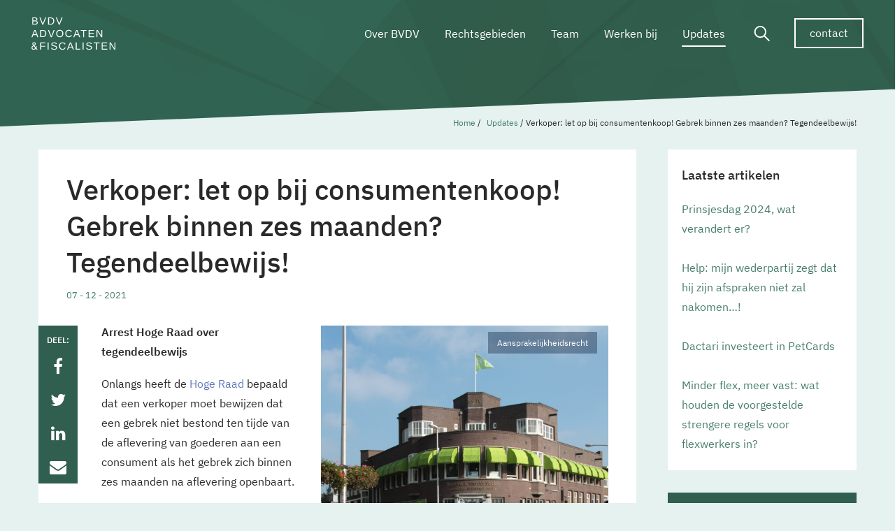

--- FILE ---
content_type: text/html; charset=UTF-8
request_url: https://www.bvdv.nl/verkoper-let-op-bij-consumentenkoop-gebrek-binnen-zes-maanden-tegendeelbewijs/
body_size: 19798
content:
<!DOCTYPE html>
<!--[if IE 8 ]>
<html class="ie ie8" dir="ltr" lang="nl-NL" prefix="og: https://ogp.me/ns#"> <![endif]-->
<!--[if (gte IE 9)|!(IE)]><!-->
<html dir="ltr" lang="nl-NL" prefix="og: https://ogp.me/ns#"> <!--<![endif]-->
<head>
	<meta http-equiv="X-UA-Compatible" content="IE=edge">
	<meta name="viewport" content="width=device-width, initial-scale=1">
	<meta charset="UTF-8">
<script type="text/javascript">
/* <![CDATA[ */
var gform;gform||(document.addEventListener("gform_main_scripts_loaded",function(){gform.scriptsLoaded=!0}),document.addEventListener("gform/theme/scripts_loaded",function(){gform.themeScriptsLoaded=!0}),window.addEventListener("DOMContentLoaded",function(){gform.domLoaded=!0}),gform={domLoaded:!1,scriptsLoaded:!1,themeScriptsLoaded:!1,isFormEditor:()=>"function"==typeof InitializeEditor,callIfLoaded:function(o){return!(!gform.domLoaded||!gform.scriptsLoaded||!gform.themeScriptsLoaded&&!gform.isFormEditor()||(gform.isFormEditor()&&console.warn("The use of gform.initializeOnLoaded() is deprecated in the form editor context and will be removed in Gravity Forms 3.1."),o(),0))},initializeOnLoaded:function(o){gform.callIfLoaded(o)||(document.addEventListener("gform_main_scripts_loaded",()=>{gform.scriptsLoaded=!0,gform.callIfLoaded(o)}),document.addEventListener("gform/theme/scripts_loaded",()=>{gform.themeScriptsLoaded=!0,gform.callIfLoaded(o)}),window.addEventListener("DOMContentLoaded",()=>{gform.domLoaded=!0,gform.callIfLoaded(o)}))},hooks:{action:{},filter:{}},addAction:function(o,r,e,t){gform.addHook("action",o,r,e,t)},addFilter:function(o,r,e,t){gform.addHook("filter",o,r,e,t)},doAction:function(o){gform.doHook("action",o,arguments)},applyFilters:function(o){return gform.doHook("filter",o,arguments)},removeAction:function(o,r){gform.removeHook("action",o,r)},removeFilter:function(o,r,e){gform.removeHook("filter",o,r,e)},addHook:function(o,r,e,t,n){null==gform.hooks[o][r]&&(gform.hooks[o][r]=[]);var d=gform.hooks[o][r];null==n&&(n=r+"_"+d.length),gform.hooks[o][r].push({tag:n,callable:e,priority:t=null==t?10:t})},doHook:function(r,o,e){var t;if(e=Array.prototype.slice.call(e,1),null!=gform.hooks[r][o]&&((o=gform.hooks[r][o]).sort(function(o,r){return o.priority-r.priority}),o.forEach(function(o){"function"!=typeof(t=o.callable)&&(t=window[t]),"action"==r?t.apply(null,e):e[0]=t.apply(null,e)})),"filter"==r)return e[0]},removeHook:function(o,r,t,n){var e;null!=gform.hooks[o][r]&&(e=(e=gform.hooks[o][r]).filter(function(o,r,e){return!!(null!=n&&n!=o.tag||null!=t&&t!=o.priority)}),gform.hooks[o][r]=e)}});
/* ]]> */
</script>

	<link rel="profile" href="http://gmpg.org/xfn/11">
	<link rel="pingback" href="https://www.bvdv.nl/xmlrpc.php">
		<style>img:is([sizes="auto" i], [sizes^="auto," i]) { contain-intrinsic-size: 3000px 1500px }</style>
	<link rel="alternate" hreflang="nl" href="https://www.bvdv.nl/verkoper-let-op-bij-consumentenkoop-gebrek-binnen-zes-maanden-tegendeelbewijs/" />
<link rel="alternate" hreflang="x-default" href="https://www.bvdv.nl/verkoper-let-op-bij-consumentenkoop-gebrek-binnen-zes-maanden-tegendeelbewijs/" />

		<!-- All in One SEO 4.9.3 - aioseo.com -->
	<meta name="description" content="Arrest Hoge Raad over tegendeelbewijs Onlangs heeft de Hoge Raad bepaald dat een verkoper moet bewijzen dat een gebrek niet bestond ten tijde van de aflevering van goederen aan een consument als het gebrek zich binnen zes maanden na aflevering openbaart. de verkoper moet tegendeelbewijs leveren Met andere woorden: als een consument aantoont dat een" />
	<meta name="robots" content="max-image-preview:large" />
	<meta name="author" content="Carla Zillig"/>
	<link rel="canonical" href="https://www.bvdv.nl/verkoper-let-op-bij-consumentenkoop-gebrek-binnen-zes-maanden-tegendeelbewijs/" />
	<meta name="generator" content="All in One SEO (AIOSEO) 4.9.3" />
		<meta property="og:locale" content="nl_NL" />
		<meta property="og:site_name" content="BVDV - Dé one-stop-shop voor alle juridische vragen van ondernemers in Utrecht." />
		<meta property="og:type" content="article" />
		<meta property="og:title" content="Verkoper: let op bij consumentenkoop! Gebrek binnen zes maanden? Tegendeelbewijs! - BVDV" />
		<meta property="og:description" content="Arrest Hoge Raad over tegendeelbewijs Onlangs heeft de Hoge Raad bepaald dat een verkoper moet bewijzen dat een gebrek niet bestond ten tijde van de aflevering van goederen aan een consument als het gebrek zich binnen zes maanden na aflevering openbaart. de verkoper moet tegendeelbewijs leveren Met andere woorden: als een consument aantoont dat een" />
		<meta property="og:url" content="https://www.bvdv.nl/verkoper-let-op-bij-consumentenkoop-gebrek-binnen-zes-maanden-tegendeelbewijs/" />
		<meta property="article:published_time" content="2021-12-07T14:00:35+00:00" />
		<meta property="article:modified_time" content="2021-12-07T14:00:35+00:00" />
		<meta name="twitter:card" content="summary_large_image" />
		<meta name="twitter:title" content="Verkoper: let op bij consumentenkoop! Gebrek binnen zes maanden? Tegendeelbewijs! - BVDV" />
		<meta name="twitter:description" content="Arrest Hoge Raad over tegendeelbewijs Onlangs heeft de Hoge Raad bepaald dat een verkoper moet bewijzen dat een gebrek niet bestond ten tijde van de aflevering van goederen aan een consument als het gebrek zich binnen zes maanden na aflevering openbaart. de verkoper moet tegendeelbewijs leveren Met andere woorden: als een consument aantoont dat een" />
		<script type="application/ld+json" class="aioseo-schema">
			{"@context":"https:\/\/schema.org","@graph":[{"@type":"BlogPosting","@id":"https:\/\/www.bvdv.nl\/verkoper-let-op-bij-consumentenkoop-gebrek-binnen-zes-maanden-tegendeelbewijs\/#blogposting","name":"Verkoper: let op bij consumentenkoop! Gebrek binnen zes maanden? Tegendeelbewijs! - BVDV","headline":"Verkoper: let op bij consumentenkoop! Gebrek binnen zes maanden? Tegendeelbewijs!","author":{"@id":"https:\/\/www.bvdv.nl\/author\/carlazillig\/#author"},"publisher":{"@id":"https:\/\/www.bvdv.nl\/#organization"},"image":{"@type":"ImageObject","url":"https:\/\/www.bvdv.nl\/wp-content\/uploads\/2020\/10\/Foto-Kantoor-Bruggink-Van-der-Velden-vooraanzicht-scaled.jpg","width":2560,"height":2411},"datePublished":"2021-12-07T15:00:35+01:00","dateModified":"2021-12-07T15:00:35+01:00","inLanguage":"nl-NL","mainEntityOfPage":{"@id":"https:\/\/www.bvdv.nl\/verkoper-let-op-bij-consumentenkoop-gebrek-binnen-zes-maanden-tegendeelbewijs\/#webpage"},"isPartOf":{"@id":"https:\/\/www.bvdv.nl\/verkoper-let-op-bij-consumentenkoop-gebrek-binnen-zes-maanden-tegendeelbewijs\/#webpage"},"articleSection":"Optioneel, Civiel Recht, Aansprakelijkheidsrecht, Commerci\u00eble contracten, aansprakelijkheid &amp; verzekering"},{"@type":"BreadcrumbList","@id":"https:\/\/www.bvdv.nl\/verkoper-let-op-bij-consumentenkoop-gebrek-binnen-zes-maanden-tegendeelbewijs\/#breadcrumblist","itemListElement":[{"@type":"ListItem","@id":"https:\/\/www.bvdv.nl#listItem","position":1,"name":"Home","item":"https:\/\/www.bvdv.nl","nextItem":{"@type":"ListItem","@id":"https:\/\/www.bvdv.nl\/rechtsgebieden\/civiel-recht\/#listItem","name":"Civiel Recht"}},{"@type":"ListItem","@id":"https:\/\/www.bvdv.nl\/rechtsgebieden\/civiel-recht\/#listItem","position":2,"name":"Civiel Recht","item":"https:\/\/www.bvdv.nl\/rechtsgebieden\/civiel-recht\/","nextItem":{"@type":"ListItem","@id":"https:\/\/www.bvdv.nl\/rechtsgebieden\/civiel-recht\/contracten-aansprakelijkheid\/#listItem","name":"Commerci\u00eble contracten, aansprakelijkheid &amp; verzekering"},"previousItem":{"@type":"ListItem","@id":"https:\/\/www.bvdv.nl#listItem","name":"Home"}},{"@type":"ListItem","@id":"https:\/\/www.bvdv.nl\/rechtsgebieden\/civiel-recht\/contracten-aansprakelijkheid\/#listItem","position":3,"name":"Commerci\u00eble contracten, aansprakelijkheid &amp; verzekering","item":"https:\/\/www.bvdv.nl\/rechtsgebieden\/civiel-recht\/contracten-aansprakelijkheid\/","nextItem":{"@type":"ListItem","@id":"https:\/\/www.bvdv.nl\/rechtsgebieden\/civiel-recht\/contracten-aansprakelijkheid\/aansprakelijkheidsrecht\/#listItem","name":"Aansprakelijkheidsrecht"},"previousItem":{"@type":"ListItem","@id":"https:\/\/www.bvdv.nl\/rechtsgebieden\/civiel-recht\/#listItem","name":"Civiel Recht"}},{"@type":"ListItem","@id":"https:\/\/www.bvdv.nl\/rechtsgebieden\/civiel-recht\/contracten-aansprakelijkheid\/aansprakelijkheidsrecht\/#listItem","position":4,"name":"Aansprakelijkheidsrecht","item":"https:\/\/www.bvdv.nl\/rechtsgebieden\/civiel-recht\/contracten-aansprakelijkheid\/aansprakelijkheidsrecht\/","nextItem":{"@type":"ListItem","@id":"https:\/\/www.bvdv.nl\/verkoper-let-op-bij-consumentenkoop-gebrek-binnen-zes-maanden-tegendeelbewijs\/#listItem","name":"Verkoper: let op bij consumentenkoop! Gebrek binnen zes maanden? Tegendeelbewijs!"},"previousItem":{"@type":"ListItem","@id":"https:\/\/www.bvdv.nl\/rechtsgebieden\/civiel-recht\/contracten-aansprakelijkheid\/#listItem","name":"Commerci\u00eble contracten, aansprakelijkheid &amp; verzekering"}},{"@type":"ListItem","@id":"https:\/\/www.bvdv.nl\/verkoper-let-op-bij-consumentenkoop-gebrek-binnen-zes-maanden-tegendeelbewijs\/#listItem","position":5,"name":"Verkoper: let op bij consumentenkoop! Gebrek binnen zes maanden? Tegendeelbewijs!","previousItem":{"@type":"ListItem","@id":"https:\/\/www.bvdv.nl\/rechtsgebieden\/civiel-recht\/contracten-aansprakelijkheid\/aansprakelijkheidsrecht\/#listItem","name":"Aansprakelijkheidsrecht"}}]},{"@type":"Organization","@id":"https:\/\/www.bvdv.nl\/#organization","name":"BVDV","description":"D\u00e9 one-stop-shop voor alle juridische vragen van ondernemers in Utrecht.","url":"https:\/\/www.bvdv.nl\/"},{"@type":"Person","@id":"https:\/\/www.bvdv.nl\/author\/carlazillig\/#author","url":"https:\/\/www.bvdv.nl\/author\/carlazillig\/","name":"Carla Zillig","image":{"@type":"ImageObject","@id":"https:\/\/www.bvdv.nl\/verkoper-let-op-bij-consumentenkoop-gebrek-binnen-zes-maanden-tegendeelbewijs\/#authorImage","url":"https:\/\/secure.gravatar.com\/avatar\/3c7acec777db69d7081753be4ef5866f9e0d355eb5d247ac214a75182039611b?s=96&d=mm&r=g","width":96,"height":96,"caption":"Carla Zillig"}},{"@type":"WebPage","@id":"https:\/\/www.bvdv.nl\/verkoper-let-op-bij-consumentenkoop-gebrek-binnen-zes-maanden-tegendeelbewijs\/#webpage","url":"https:\/\/www.bvdv.nl\/verkoper-let-op-bij-consumentenkoop-gebrek-binnen-zes-maanden-tegendeelbewijs\/","name":"Verkoper: let op bij consumentenkoop! Gebrek binnen zes maanden? Tegendeelbewijs! - BVDV","description":"Arrest Hoge Raad over tegendeelbewijs Onlangs heeft de Hoge Raad bepaald dat een verkoper moet bewijzen dat een gebrek niet bestond ten tijde van de aflevering van goederen aan een consument als het gebrek zich binnen zes maanden na aflevering openbaart. de verkoper moet tegendeelbewijs leveren Met andere woorden: als een consument aantoont dat een","inLanguage":"nl-NL","isPartOf":{"@id":"https:\/\/www.bvdv.nl\/#website"},"breadcrumb":{"@id":"https:\/\/www.bvdv.nl\/verkoper-let-op-bij-consumentenkoop-gebrek-binnen-zes-maanden-tegendeelbewijs\/#breadcrumblist"},"author":{"@id":"https:\/\/www.bvdv.nl\/author\/carlazillig\/#author"},"creator":{"@id":"https:\/\/www.bvdv.nl\/author\/carlazillig\/#author"},"image":{"@type":"ImageObject","url":"https:\/\/www.bvdv.nl\/wp-content\/uploads\/2020\/10\/Foto-Kantoor-Bruggink-Van-der-Velden-vooraanzicht-scaled.jpg","@id":"https:\/\/www.bvdv.nl\/verkoper-let-op-bij-consumentenkoop-gebrek-binnen-zes-maanden-tegendeelbewijs\/#mainImage","width":2560,"height":2411},"primaryImageOfPage":{"@id":"https:\/\/www.bvdv.nl\/verkoper-let-op-bij-consumentenkoop-gebrek-binnen-zes-maanden-tegendeelbewijs\/#mainImage"},"datePublished":"2021-12-07T15:00:35+01:00","dateModified":"2021-12-07T15:00:35+01:00"},{"@type":"WebSite","@id":"https:\/\/www.bvdv.nl\/#website","url":"https:\/\/www.bvdv.nl\/","name":"BVDV","description":"D\u00e9 one-stop-shop voor alle juridische vragen van ondernemers in Utrecht.","inLanguage":"nl-NL","publisher":{"@id":"https:\/\/www.bvdv.nl\/#organization"}}]}
		</script>
		<!-- All in One SEO -->


<!-- Google Tag Manager for WordPress by gtm4wp.com -->
<script data-cfasync="false" data-pagespeed-no-defer>
	var gtm4wp_datalayer_name = "dataLayer";
	var dataLayer = dataLayer || [];
</script>
<!-- End Google Tag Manager for WordPress by gtm4wp.com -->
	<!-- This site is optimized with the Yoast SEO plugin v26.7 - https://yoast.com/wordpress/plugins/seo/ -->
	<title>Verkoper: let op bij consumentenkoop! Gebrek binnen zes maanden? Tegendeelbewijs! - BVDV</title>
	<meta name="description" content="Koper krijgt gelijk: richtlijnconforme uitleg. De Hoge Raad gaf verkoper ongelijk en wees erop dat ons wetsartikel over consumentenkoop (art. 7:18 BW en in dit geval met name lid 2) richtlijnconform dient te worden uitgelegd. De Richtlijn consumentenkoop bepaalt dat het daar bedoelde vermoeden geldt “tot bewijs van het tegendeel”." />
	<link rel="canonical" href="https://www.bvdv.nl/verkoper-let-op-bij-consumentenkoop-gebrek-binnen-zes-maanden-tegendeelbewijs/" />
	<meta property="og:locale" content="nl_NL" />
	<meta property="og:type" content="article" />
	<meta property="og:title" content="Verkoper: let op bij consumentenkoop! Gebrek binnen zes maanden? Tegendeelbewijs! - BVDV" />
	<meta property="og:description" content="Koper krijgt gelijk: richtlijnconforme uitleg. De Hoge Raad gaf verkoper ongelijk en wees erop dat ons wetsartikel over consumentenkoop (art. 7:18 BW en in dit geval met name lid 2) richtlijnconform dient te worden uitgelegd. De Richtlijn consumentenkoop bepaalt dat het daar bedoelde vermoeden geldt “tot bewijs van het tegendeel”." />
	<meta property="og:url" content="https://www.bvdv.nl/verkoper-let-op-bij-consumentenkoop-gebrek-binnen-zes-maanden-tegendeelbewijs/" />
	<meta property="og:site_name" content="BVDV" />
	<meta property="article:published_time" content="2021-12-07T14:00:35+00:00" />
	<meta property="og:image" content="https://www.bvdv.nl/wp-content/uploads/2020/10/Foto-Kantoor-Bruggink-Van-der-Velden-vooraanzicht-scaled.jpg" />
	<meta property="og:image:width" content="2560" />
	<meta property="og:image:height" content="2411" />
	<meta property="og:image:type" content="image/jpeg" />
	<meta name="author" content="Carla Zillig" />
	<meta name="twitter:card" content="summary_large_image" />
	<meta name="twitter:label1" content="Geschreven door" />
	<meta name="twitter:data1" content="Carla Zillig" />
	<meta name="twitter:label2" content="Geschatte leestijd" />
	<meta name="twitter:data2" content="2 minuten" />
	<script type="application/ld+json" class="yoast-schema-graph">{"@context":"https://schema.org","@graph":[{"@type":"Article","@id":"https://www.bvdv.nl/verkoper-let-op-bij-consumentenkoop-gebrek-binnen-zes-maanden-tegendeelbewijs/#article","isPartOf":{"@id":"https://www.bvdv.nl/verkoper-let-op-bij-consumentenkoop-gebrek-binnen-zes-maanden-tegendeelbewijs/"},"author":{"name":"Carla Zillig","@id":"https://www.bvdv.nl/#/schema/person/1cc4a9304c2df8a3a0509608a676d947"},"headline":"Verkoper: let op bij consumentenkoop! Gebrek binnen zes maanden? Tegendeelbewijs!","datePublished":"2021-12-07T14:00:35+00:00","mainEntityOfPage":{"@id":"https://www.bvdv.nl/verkoper-let-op-bij-consumentenkoop-gebrek-binnen-zes-maanden-tegendeelbewijs/"},"wordCount":473,"commentCount":0,"publisher":{"@id":"https://www.bvdv.nl/#organization"},"image":{"@id":"https://www.bvdv.nl/verkoper-let-op-bij-consumentenkoop-gebrek-binnen-zes-maanden-tegendeelbewijs/#primaryimage"},"thumbnailUrl":"https://www.bvdv.nl/wp-content/uploads/2020/10/Foto-Kantoor-Bruggink-Van-der-Velden-vooraanzicht-scaled.jpg","inLanguage":"nl-NL","potentialAction":[{"@type":"CommentAction","name":"Comment","target":["https://www.bvdv.nl/verkoper-let-op-bij-consumentenkoop-gebrek-binnen-zes-maanden-tegendeelbewijs/#respond"]}]},{"@type":"WebPage","@id":"https://www.bvdv.nl/verkoper-let-op-bij-consumentenkoop-gebrek-binnen-zes-maanden-tegendeelbewijs/","url":"https://www.bvdv.nl/verkoper-let-op-bij-consumentenkoop-gebrek-binnen-zes-maanden-tegendeelbewijs/","name":"Verkoper: let op bij consumentenkoop! Gebrek binnen zes maanden? Tegendeelbewijs! - BVDV","isPartOf":{"@id":"https://www.bvdv.nl/#website"},"primaryImageOfPage":{"@id":"https://www.bvdv.nl/verkoper-let-op-bij-consumentenkoop-gebrek-binnen-zes-maanden-tegendeelbewijs/#primaryimage"},"image":{"@id":"https://www.bvdv.nl/verkoper-let-op-bij-consumentenkoop-gebrek-binnen-zes-maanden-tegendeelbewijs/#primaryimage"},"thumbnailUrl":"https://www.bvdv.nl/wp-content/uploads/2020/10/Foto-Kantoor-Bruggink-Van-der-Velden-vooraanzicht-scaled.jpg","datePublished":"2021-12-07T14:00:35+00:00","description":"Koper krijgt gelijk: richtlijnconforme uitleg. De Hoge Raad gaf verkoper ongelijk en wees erop dat ons wetsartikel over consumentenkoop (art. 7:18 BW en in dit geval met name lid 2) richtlijnconform dient te worden uitgelegd. De Richtlijn consumentenkoop bepaalt dat het daar bedoelde vermoeden geldt “tot bewijs van het tegendeel”.","breadcrumb":{"@id":"https://www.bvdv.nl/verkoper-let-op-bij-consumentenkoop-gebrek-binnen-zes-maanden-tegendeelbewijs/#breadcrumb"},"inLanguage":"nl-NL","potentialAction":[{"@type":"ReadAction","target":["https://www.bvdv.nl/verkoper-let-op-bij-consumentenkoop-gebrek-binnen-zes-maanden-tegendeelbewijs/"]}]},{"@type":"ImageObject","inLanguage":"nl-NL","@id":"https://www.bvdv.nl/verkoper-let-op-bij-consumentenkoop-gebrek-binnen-zes-maanden-tegendeelbewijs/#primaryimage","url":"https://www.bvdv.nl/wp-content/uploads/2020/10/Foto-Kantoor-Bruggink-Van-der-Velden-vooraanzicht-scaled.jpg","contentUrl":"https://www.bvdv.nl/wp-content/uploads/2020/10/Foto-Kantoor-Bruggink-Van-der-Velden-vooraanzicht-scaled.jpg","width":2560,"height":2411},{"@type":"BreadcrumbList","@id":"https://www.bvdv.nl/verkoper-let-op-bij-consumentenkoop-gebrek-binnen-zes-maanden-tegendeelbewijs/#breadcrumb","itemListElement":[{"@type":"ListItem","position":1,"name":"Home","item":"https://www.bvdv.nl/"},{"@type":"ListItem","position":2,"name":"Updates","item":"https://www.bvdv.nl/updates/"},{"@type":"ListItem","position":3,"name":"Verkoper: let op bij consumentenkoop! Gebrek binnen zes maanden? Tegendeelbewijs!"}]},{"@type":"WebSite","@id":"https://www.bvdv.nl/#website","url":"https://www.bvdv.nl/","name":"BVDV","description":"Dé one-stop-shop voor alle juridische vragen van ondernemers in Utrecht.","publisher":{"@id":"https://www.bvdv.nl/#organization"},"potentialAction":[{"@type":"SearchAction","target":{"@type":"EntryPoint","urlTemplate":"https://www.bvdv.nl/?s={search_term_string}"},"query-input":{"@type":"PropertyValueSpecification","valueRequired":true,"valueName":"search_term_string"}}],"inLanguage":"nl-NL"},{"@type":"Organization","@id":"https://www.bvdv.nl/#organization","name":"BVDV","url":"https://www.bvdv.nl/","logo":{"@type":"ImageObject","inLanguage":"nl-NL","@id":"https://www.bvdv.nl/#/schema/logo/image/","url":"https://www.bvdv.nl/wp-content/uploads/2017/03/logo-bvdv-blue.svg","contentUrl":"https://www.bvdv.nl/wp-content/uploads/2017/03/logo-bvdv-blue.svg","width":1,"height":1,"caption":"BVDV"},"image":{"@id":"https://www.bvdv.nl/#/schema/logo/image/"}},{"@type":"Person","@id":"https://www.bvdv.nl/#/schema/person/1cc4a9304c2df8a3a0509608a676d947","name":"Carla Zillig","image":{"@type":"ImageObject","inLanguage":"nl-NL","@id":"https://www.bvdv.nl/#/schema/person/image/","url":"https://secure.gravatar.com/avatar/3c7acec777db69d7081753be4ef5866f9e0d355eb5d247ac214a75182039611b?s=96&d=mm&r=g","contentUrl":"https://secure.gravatar.com/avatar/3c7acec777db69d7081753be4ef5866f9e0d355eb5d247ac214a75182039611b?s=96&d=mm&r=g","caption":"Carla Zillig"},"url":"https://www.bvdv.nl/author/carlazillig/"}]}</script>
	<!-- / Yoast SEO plugin. -->


<link rel='dns-prefetch' href='//www.bvdv.nl' />
<link rel="alternate" type="application/rss+xml" title="BVDV &raquo; feed" href="https://www.bvdv.nl/feed/" />
<link rel="alternate" type="application/rss+xml" title="BVDV &raquo; reacties feed" href="https://www.bvdv.nl/comments/feed/" />
<link rel="alternate" type="application/rss+xml" title="BVDV &raquo; Verkoper: let op bij consumentenkoop! Gebrek binnen zes maanden? Tegendeelbewijs! reacties feed" href="https://www.bvdv.nl/verkoper-let-op-bij-consumentenkoop-gebrek-binnen-zes-maanden-tegendeelbewijs/feed/" />
<script type="text/javascript">
/* <![CDATA[ */
window._wpemojiSettings = {"baseUrl":"https:\/\/s.w.org\/images\/core\/emoji\/16.0.1\/72x72\/","ext":".png","svgUrl":"https:\/\/s.w.org\/images\/core\/emoji\/16.0.1\/svg\/","svgExt":".svg","source":{"concatemoji":"https:\/\/www.bvdv.nl\/wp-includes\/js\/wp-emoji-release.min.js"}};
/*! This file is auto-generated */
!function(s,n){var o,i,e;function c(e){try{var t={supportTests:e,timestamp:(new Date).valueOf()};sessionStorage.setItem(o,JSON.stringify(t))}catch(e){}}function p(e,t,n){e.clearRect(0,0,e.canvas.width,e.canvas.height),e.fillText(t,0,0);var t=new Uint32Array(e.getImageData(0,0,e.canvas.width,e.canvas.height).data),a=(e.clearRect(0,0,e.canvas.width,e.canvas.height),e.fillText(n,0,0),new Uint32Array(e.getImageData(0,0,e.canvas.width,e.canvas.height).data));return t.every(function(e,t){return e===a[t]})}function u(e,t){e.clearRect(0,0,e.canvas.width,e.canvas.height),e.fillText(t,0,0);for(var n=e.getImageData(16,16,1,1),a=0;a<n.data.length;a++)if(0!==n.data[a])return!1;return!0}function f(e,t,n,a){switch(t){case"flag":return n(e,"\ud83c\udff3\ufe0f\u200d\u26a7\ufe0f","\ud83c\udff3\ufe0f\u200b\u26a7\ufe0f")?!1:!n(e,"\ud83c\udde8\ud83c\uddf6","\ud83c\udde8\u200b\ud83c\uddf6")&&!n(e,"\ud83c\udff4\udb40\udc67\udb40\udc62\udb40\udc65\udb40\udc6e\udb40\udc67\udb40\udc7f","\ud83c\udff4\u200b\udb40\udc67\u200b\udb40\udc62\u200b\udb40\udc65\u200b\udb40\udc6e\u200b\udb40\udc67\u200b\udb40\udc7f");case"emoji":return!a(e,"\ud83e\udedf")}return!1}function g(e,t,n,a){var r="undefined"!=typeof WorkerGlobalScope&&self instanceof WorkerGlobalScope?new OffscreenCanvas(300,150):s.createElement("canvas"),o=r.getContext("2d",{willReadFrequently:!0}),i=(o.textBaseline="top",o.font="600 32px Arial",{});return e.forEach(function(e){i[e]=t(o,e,n,a)}),i}function t(e){var t=s.createElement("script");t.src=e,t.defer=!0,s.head.appendChild(t)}"undefined"!=typeof Promise&&(o="wpEmojiSettingsSupports",i=["flag","emoji"],n.supports={everything:!0,everythingExceptFlag:!0},e=new Promise(function(e){s.addEventListener("DOMContentLoaded",e,{once:!0})}),new Promise(function(t){var n=function(){try{var e=JSON.parse(sessionStorage.getItem(o));if("object"==typeof e&&"number"==typeof e.timestamp&&(new Date).valueOf()<e.timestamp+604800&&"object"==typeof e.supportTests)return e.supportTests}catch(e){}return null}();if(!n){if("undefined"!=typeof Worker&&"undefined"!=typeof OffscreenCanvas&&"undefined"!=typeof URL&&URL.createObjectURL&&"undefined"!=typeof Blob)try{var e="postMessage("+g.toString()+"("+[JSON.stringify(i),f.toString(),p.toString(),u.toString()].join(",")+"));",a=new Blob([e],{type:"text/javascript"}),r=new Worker(URL.createObjectURL(a),{name:"wpTestEmojiSupports"});return void(r.onmessage=function(e){c(n=e.data),r.terminate(),t(n)})}catch(e){}c(n=g(i,f,p,u))}t(n)}).then(function(e){for(var t in e)n.supports[t]=e[t],n.supports.everything=n.supports.everything&&n.supports[t],"flag"!==t&&(n.supports.everythingExceptFlag=n.supports.everythingExceptFlag&&n.supports[t]);n.supports.everythingExceptFlag=n.supports.everythingExceptFlag&&!n.supports.flag,n.DOMReady=!1,n.readyCallback=function(){n.DOMReady=!0}}).then(function(){return e}).then(function(){var e;n.supports.everything||(n.readyCallback(),(e=n.source||{}).concatemoji?t(e.concatemoji):e.wpemoji&&e.twemoji&&(t(e.twemoji),t(e.wpemoji)))}))}((window,document),window._wpemojiSettings);
/* ]]> */
</script>
<style id='wp-emoji-styles-inline-css' type='text/css'>

	img.wp-smiley, img.emoji {
		display: inline !important;
		border: none !important;
		box-shadow: none !important;
		height: 1em !important;
		width: 1em !important;
		margin: 0 0.07em !important;
		vertical-align: -0.1em !important;
		background: none !important;
		padding: 0 !important;
	}
</style>
<link rel='stylesheet' id='wp-block-library-css' href='https://www.bvdv.nl/wp-includes/css/dist/block-library/style.min.css' type='text/css' media='all' />
<style id='classic-theme-styles-inline-css' type='text/css'>
/*! This file is auto-generated */
.wp-block-button__link{color:#fff;background-color:#32373c;border-radius:9999px;box-shadow:none;text-decoration:none;padding:calc(.667em + 2px) calc(1.333em + 2px);font-size:1.125em}.wp-block-file__button{background:#32373c;color:#fff;text-decoration:none}
</style>
<link rel='stylesheet' id='aioseo/css/src/vue/standalone/blocks/table-of-contents/global.scss-css' href='https://www.bvdv.nl/wp-content/plugins/all-in-one-seo-pack/dist/Lite/assets/css/table-of-contents/global.e90f6d47.css' type='text/css' media='all' />
<style id='global-styles-inline-css' type='text/css'>
:root{--wp--preset--aspect-ratio--square: 1;--wp--preset--aspect-ratio--4-3: 4/3;--wp--preset--aspect-ratio--3-4: 3/4;--wp--preset--aspect-ratio--3-2: 3/2;--wp--preset--aspect-ratio--2-3: 2/3;--wp--preset--aspect-ratio--16-9: 16/9;--wp--preset--aspect-ratio--9-16: 9/16;--wp--preset--color--black: #000000;--wp--preset--color--cyan-bluish-gray: #abb8c3;--wp--preset--color--white: #ffffff;--wp--preset--color--pale-pink: #f78da7;--wp--preset--color--vivid-red: #cf2e2e;--wp--preset--color--luminous-vivid-orange: #ff6900;--wp--preset--color--luminous-vivid-amber: #fcb900;--wp--preset--color--light-green-cyan: #7bdcb5;--wp--preset--color--vivid-green-cyan: #00d084;--wp--preset--color--pale-cyan-blue: #8ed1fc;--wp--preset--color--vivid-cyan-blue: #0693e3;--wp--preset--color--vivid-purple: #9b51e0;--wp--preset--gradient--vivid-cyan-blue-to-vivid-purple: linear-gradient(135deg,rgba(6,147,227,1) 0%,rgb(155,81,224) 100%);--wp--preset--gradient--light-green-cyan-to-vivid-green-cyan: linear-gradient(135deg,rgb(122,220,180) 0%,rgb(0,208,130) 100%);--wp--preset--gradient--luminous-vivid-amber-to-luminous-vivid-orange: linear-gradient(135deg,rgba(252,185,0,1) 0%,rgba(255,105,0,1) 100%);--wp--preset--gradient--luminous-vivid-orange-to-vivid-red: linear-gradient(135deg,rgba(255,105,0,1) 0%,rgb(207,46,46) 100%);--wp--preset--gradient--very-light-gray-to-cyan-bluish-gray: linear-gradient(135deg,rgb(238,238,238) 0%,rgb(169,184,195) 100%);--wp--preset--gradient--cool-to-warm-spectrum: linear-gradient(135deg,rgb(74,234,220) 0%,rgb(151,120,209) 20%,rgb(207,42,186) 40%,rgb(238,44,130) 60%,rgb(251,105,98) 80%,rgb(254,248,76) 100%);--wp--preset--gradient--blush-light-purple: linear-gradient(135deg,rgb(255,206,236) 0%,rgb(152,150,240) 100%);--wp--preset--gradient--blush-bordeaux: linear-gradient(135deg,rgb(254,205,165) 0%,rgb(254,45,45) 50%,rgb(107,0,62) 100%);--wp--preset--gradient--luminous-dusk: linear-gradient(135deg,rgb(255,203,112) 0%,rgb(199,81,192) 50%,rgb(65,88,208) 100%);--wp--preset--gradient--pale-ocean: linear-gradient(135deg,rgb(255,245,203) 0%,rgb(182,227,212) 50%,rgb(51,167,181) 100%);--wp--preset--gradient--electric-grass: linear-gradient(135deg,rgb(202,248,128) 0%,rgb(113,206,126) 100%);--wp--preset--gradient--midnight: linear-gradient(135deg,rgb(2,3,129) 0%,rgb(40,116,252) 100%);--wp--preset--font-size--small: 13px;--wp--preset--font-size--medium: 20px;--wp--preset--font-size--large: 36px;--wp--preset--font-size--x-large: 42px;--wp--preset--spacing--20: 0.44rem;--wp--preset--spacing--30: 0.67rem;--wp--preset--spacing--40: 1rem;--wp--preset--spacing--50: 1.5rem;--wp--preset--spacing--60: 2.25rem;--wp--preset--spacing--70: 3.38rem;--wp--preset--spacing--80: 5.06rem;--wp--preset--shadow--natural: 6px 6px 9px rgba(0, 0, 0, 0.2);--wp--preset--shadow--deep: 12px 12px 50px rgba(0, 0, 0, 0.4);--wp--preset--shadow--sharp: 6px 6px 0px rgba(0, 0, 0, 0.2);--wp--preset--shadow--outlined: 6px 6px 0px -3px rgba(255, 255, 255, 1), 6px 6px rgba(0, 0, 0, 1);--wp--preset--shadow--crisp: 6px 6px 0px rgba(0, 0, 0, 1);}:where(.is-layout-flex){gap: 0.5em;}:where(.is-layout-grid){gap: 0.5em;}body .is-layout-flex{display: flex;}.is-layout-flex{flex-wrap: wrap;align-items: center;}.is-layout-flex > :is(*, div){margin: 0;}body .is-layout-grid{display: grid;}.is-layout-grid > :is(*, div){margin: 0;}:where(.wp-block-columns.is-layout-flex){gap: 2em;}:where(.wp-block-columns.is-layout-grid){gap: 2em;}:where(.wp-block-post-template.is-layout-flex){gap: 1.25em;}:where(.wp-block-post-template.is-layout-grid){gap: 1.25em;}.has-black-color{color: var(--wp--preset--color--black) !important;}.has-cyan-bluish-gray-color{color: var(--wp--preset--color--cyan-bluish-gray) !important;}.has-white-color{color: var(--wp--preset--color--white) !important;}.has-pale-pink-color{color: var(--wp--preset--color--pale-pink) !important;}.has-vivid-red-color{color: var(--wp--preset--color--vivid-red) !important;}.has-luminous-vivid-orange-color{color: var(--wp--preset--color--luminous-vivid-orange) !important;}.has-luminous-vivid-amber-color{color: var(--wp--preset--color--luminous-vivid-amber) !important;}.has-light-green-cyan-color{color: var(--wp--preset--color--light-green-cyan) !important;}.has-vivid-green-cyan-color{color: var(--wp--preset--color--vivid-green-cyan) !important;}.has-pale-cyan-blue-color{color: var(--wp--preset--color--pale-cyan-blue) !important;}.has-vivid-cyan-blue-color{color: var(--wp--preset--color--vivid-cyan-blue) !important;}.has-vivid-purple-color{color: var(--wp--preset--color--vivid-purple) !important;}.has-black-background-color{background-color: var(--wp--preset--color--black) !important;}.has-cyan-bluish-gray-background-color{background-color: var(--wp--preset--color--cyan-bluish-gray) !important;}.has-white-background-color{background-color: var(--wp--preset--color--white) !important;}.has-pale-pink-background-color{background-color: var(--wp--preset--color--pale-pink) !important;}.has-vivid-red-background-color{background-color: var(--wp--preset--color--vivid-red) !important;}.has-luminous-vivid-orange-background-color{background-color: var(--wp--preset--color--luminous-vivid-orange) !important;}.has-luminous-vivid-amber-background-color{background-color: var(--wp--preset--color--luminous-vivid-amber) !important;}.has-light-green-cyan-background-color{background-color: var(--wp--preset--color--light-green-cyan) !important;}.has-vivid-green-cyan-background-color{background-color: var(--wp--preset--color--vivid-green-cyan) !important;}.has-pale-cyan-blue-background-color{background-color: var(--wp--preset--color--pale-cyan-blue) !important;}.has-vivid-cyan-blue-background-color{background-color: var(--wp--preset--color--vivid-cyan-blue) !important;}.has-vivid-purple-background-color{background-color: var(--wp--preset--color--vivid-purple) !important;}.has-black-border-color{border-color: var(--wp--preset--color--black) !important;}.has-cyan-bluish-gray-border-color{border-color: var(--wp--preset--color--cyan-bluish-gray) !important;}.has-white-border-color{border-color: var(--wp--preset--color--white) !important;}.has-pale-pink-border-color{border-color: var(--wp--preset--color--pale-pink) !important;}.has-vivid-red-border-color{border-color: var(--wp--preset--color--vivid-red) !important;}.has-luminous-vivid-orange-border-color{border-color: var(--wp--preset--color--luminous-vivid-orange) !important;}.has-luminous-vivid-amber-border-color{border-color: var(--wp--preset--color--luminous-vivid-amber) !important;}.has-light-green-cyan-border-color{border-color: var(--wp--preset--color--light-green-cyan) !important;}.has-vivid-green-cyan-border-color{border-color: var(--wp--preset--color--vivid-green-cyan) !important;}.has-pale-cyan-blue-border-color{border-color: var(--wp--preset--color--pale-cyan-blue) !important;}.has-vivid-cyan-blue-border-color{border-color: var(--wp--preset--color--vivid-cyan-blue) !important;}.has-vivid-purple-border-color{border-color: var(--wp--preset--color--vivid-purple) !important;}.has-vivid-cyan-blue-to-vivid-purple-gradient-background{background: var(--wp--preset--gradient--vivid-cyan-blue-to-vivid-purple) !important;}.has-light-green-cyan-to-vivid-green-cyan-gradient-background{background: var(--wp--preset--gradient--light-green-cyan-to-vivid-green-cyan) !important;}.has-luminous-vivid-amber-to-luminous-vivid-orange-gradient-background{background: var(--wp--preset--gradient--luminous-vivid-amber-to-luminous-vivid-orange) !important;}.has-luminous-vivid-orange-to-vivid-red-gradient-background{background: var(--wp--preset--gradient--luminous-vivid-orange-to-vivid-red) !important;}.has-very-light-gray-to-cyan-bluish-gray-gradient-background{background: var(--wp--preset--gradient--very-light-gray-to-cyan-bluish-gray) !important;}.has-cool-to-warm-spectrum-gradient-background{background: var(--wp--preset--gradient--cool-to-warm-spectrum) !important;}.has-blush-light-purple-gradient-background{background: var(--wp--preset--gradient--blush-light-purple) !important;}.has-blush-bordeaux-gradient-background{background: var(--wp--preset--gradient--blush-bordeaux) !important;}.has-luminous-dusk-gradient-background{background: var(--wp--preset--gradient--luminous-dusk) !important;}.has-pale-ocean-gradient-background{background: var(--wp--preset--gradient--pale-ocean) !important;}.has-electric-grass-gradient-background{background: var(--wp--preset--gradient--electric-grass) !important;}.has-midnight-gradient-background{background: var(--wp--preset--gradient--midnight) !important;}.has-small-font-size{font-size: var(--wp--preset--font-size--small) !important;}.has-medium-font-size{font-size: var(--wp--preset--font-size--medium) !important;}.has-large-font-size{font-size: var(--wp--preset--font-size--large) !important;}.has-x-large-font-size{font-size: var(--wp--preset--font-size--x-large) !important;}
:where(.wp-block-post-template.is-layout-flex){gap: 1.25em;}:where(.wp-block-post-template.is-layout-grid){gap: 1.25em;}
:where(.wp-block-columns.is-layout-flex){gap: 2em;}:where(.wp-block-columns.is-layout-grid){gap: 2em;}
:root :where(.wp-block-pullquote){font-size: 1.5em;line-height: 1.6;}
</style>
<link rel='stylesheet' id='wpml-legacy-dropdown-0-css' href='https://www.bvdv.nl/wp-content/plugins/sitepress-multilingual-cms/templates/language-switchers/legacy-dropdown/style.min.css' type='text/css' media='all' />
<style id='wpml-legacy-dropdown-0-inline-css' type='text/css'>
.wpml-ls-statics-shortcode_actions{background-color:#eeeeee;}.wpml-ls-statics-shortcode_actions, .wpml-ls-statics-shortcode_actions .wpml-ls-sub-menu, .wpml-ls-statics-shortcode_actions a {border-color:#cdcdcd;}.wpml-ls-statics-shortcode_actions a, .wpml-ls-statics-shortcode_actions .wpml-ls-sub-menu a, .wpml-ls-statics-shortcode_actions .wpml-ls-sub-menu a:link, .wpml-ls-statics-shortcode_actions li:not(.wpml-ls-current-language) .wpml-ls-link, .wpml-ls-statics-shortcode_actions li:not(.wpml-ls-current-language) .wpml-ls-link:link {color:#444444;background-color:#ffffff;}.wpml-ls-statics-shortcode_actions .wpml-ls-sub-menu a:hover,.wpml-ls-statics-shortcode_actions .wpml-ls-sub-menu a:focus, .wpml-ls-statics-shortcode_actions .wpml-ls-sub-menu a:link:hover, .wpml-ls-statics-shortcode_actions .wpml-ls-sub-menu a:link:focus {color:#000000;background-color:#eeeeee;}.wpml-ls-statics-shortcode_actions .wpml-ls-current-language > a {color:#444444;background-color:#ffffff;}.wpml-ls-statics-shortcode_actions .wpml-ls-current-language:hover>a, .wpml-ls-statics-shortcode_actions .wpml-ls-current-language>a:focus {color:#000000;background-color:#eeeeee;}
</style>
<link rel='stylesheet' id='cmplz-general-css' href='https://www.bvdv.nl/wp-content/plugins/complianz-gdpr-premium/assets/css/cookieblocker.min.css' type='text/css' media='all' />
<link rel='stylesheet' id='fe-screen-style-css' href='https://www.bvdv.nl/wp-content/themes/bvdv/assets/css/screen.min.css' type='text/css' media='all' />
<link rel='stylesheet' id='editor-style-css' href='https://www.bvdv.nl/wp-content/themes/bvdv/assets/css/editor.min.css' type='text/css' media='all' />
<script type="text/javascript" id="jquery-core-js-extra">
/* <![CDATA[ */
var dev_ajax = {"ajaxurl":"https:\/\/www.bvdv.nl\/wp-admin\/admin-ajax.php"};
/* ]]> */
</script>
<script type="text/javascript" src="https://www.bvdv.nl/wp-includes/js/jquery/jquery.min.js" id="jquery-core-js"></script>
<script type="text/javascript" src="https://www.bvdv.nl/wp-includes/js/jquery/jquery-migrate.min.js" id="jquery-migrate-js"></script>
<script type="text/javascript" src="https://www.bvdv.nl/wp-content/plugins/google-analytics-for-wordpress/assets/js/frontend-gtag.min.js" id="monsterinsights-frontend-script-js" async="async" data-wp-strategy="async"></script>
<script data-cfasync="false" data-wpfc-render="false" type="text/javascript" id='monsterinsights-frontend-script-js-extra'>/* <![CDATA[ */
var monsterinsights_frontend = {"js_events_tracking":"true","download_extensions":"doc,pdf,ppt,zip,xls,docx,pptx,xlsx","inbound_paths":"[]","home_url":"https:\/\/www.bvdv.nl","hash_tracking":"false","v4_id":"G-4K0266ZHJE"};/* ]]> */
</script>
<script type="text/javascript" id="snazzymaps-js-js-extra">
/* <![CDATA[ */
var SnazzyDataForSnazzyMaps = [];
SnazzyDataForSnazzyMaps={"id":15,"name":"Subtle Grayscale","description":"A nice, simple grayscale version of the map with color extremes that are never too harsh on the eyes. Originally created for http:\/\/barvinssurvins.fr\/situer.","url":"https:\/\/snazzymaps.com\/style\/15\/subtle-grayscale","imageUrl":"https:\/\/snazzy-maps-cdn.azureedge.net\/assets\/15-subtle-grayscale.png?v=20170320062448","json":"[{\"featureType\":\"administrative\",\"elementType\":\"all\",\"stylers\":[{\"saturation\":\"-100\"}]},{\"featureType\":\"administrative.province\",\"elementType\":\"all\",\"stylers\":[{\"visibility\":\"off\"}]},{\"featureType\":\"landscape\",\"elementType\":\"all\",\"stylers\":[{\"saturation\":-100},{\"lightness\":65},{\"visibility\":\"on\"}]},{\"featureType\":\"poi\",\"elementType\":\"all\",\"stylers\":[{\"saturation\":-100},{\"lightness\":\"50\"},{\"visibility\":\"simplified\"}]},{\"featureType\":\"road\",\"elementType\":\"all\",\"stylers\":[{\"saturation\":\"-100\"}]},{\"featureType\":\"road.highway\",\"elementType\":\"all\",\"stylers\":[{\"visibility\":\"simplified\"}]},{\"featureType\":\"road.arterial\",\"elementType\":\"all\",\"stylers\":[{\"lightness\":\"30\"}]},{\"featureType\":\"road.local\",\"elementType\":\"all\",\"stylers\":[{\"lightness\":\"40\"}]},{\"featureType\":\"transit\",\"elementType\":\"all\",\"stylers\":[{\"saturation\":-100},{\"visibility\":\"simplified\"}]},{\"featureType\":\"water\",\"elementType\":\"geometry\",\"stylers\":[{\"hue\":\"#ffff00\"},{\"lightness\":-25},{\"saturation\":-97}]},{\"featureType\":\"water\",\"elementType\":\"labels\",\"stylers\":[{\"lightness\":-25},{\"saturation\":-100}]}]","views":358294,"favorites":634,"createdBy":{"name":"Paulo Avila","url":null},"createdOn":"2013-10-30T16:37:24.593","tags":["greyscale","light"],"colors":["gray","white"]};
/* ]]> */
</script>
<script type="text/javascript" src="https://www.bvdv.nl/wp-content/plugins/snazzy-maps/snazzymaps.js" id="snazzymaps-js-js"></script>
<script type="text/javascript" src="https://www.bvdv.nl/wp-content/plugins/sitepress-multilingual-cms/templates/language-switchers/legacy-dropdown/script.min.js" id="wpml-legacy-dropdown-0-js"></script>
<link rel="https://api.w.org/" href="https://www.bvdv.nl/wp-json/" /><link rel="alternate" title="JSON" type="application/json" href="https://www.bvdv.nl/wp-json/wp/v2/posts/5039" /><link rel="EditURI" type="application/rsd+xml" title="RSD" href="https://www.bvdv.nl/xmlrpc.php?rsd" />
<link rel='shortlink' href='https://www.bvdv.nl/?p=5039' />
<link rel="alternate" title="oEmbed (JSON)" type="application/json+oembed" href="https://www.bvdv.nl/wp-json/oembed/1.0/embed?url=https%3A%2F%2Fwww.bvdv.nl%2Fverkoper-let-op-bij-consumentenkoop-gebrek-binnen-zes-maanden-tegendeelbewijs%2F" />
<link rel="alternate" title="oEmbed (XML)" type="text/xml+oembed" href="https://www.bvdv.nl/wp-json/oembed/1.0/embed?url=https%3A%2F%2Fwww.bvdv.nl%2Fverkoper-let-op-bij-consumentenkoop-gebrek-binnen-zes-maanden-tegendeelbewijs%2F&#038;format=xml" />
<meta name="generator" content="WPML ver:4.8.6 stt:38,1;" />
			<style>.cmplz-hidden {
					display: none !important;
				}</style>
<!-- Google Tag Manager for WordPress by gtm4wp.com -->
<!-- GTM Container placement set to automatic -->
<script data-cfasync="false" data-pagespeed-no-defer>
	var dataLayer_content = {"pagePostType":"post","pagePostType2":"single-post","pagePostAuthor":"Carla Zillig"};
	dataLayer.push( dataLayer_content );
</script>
<script data-cfasync="false" data-pagespeed-no-defer>
(function(w,d,s,l,i){w[l]=w[l]||[];w[l].push({'gtm.start':
new Date().getTime(),event:'gtm.js'});var f=d.getElementsByTagName(s)[0],
j=d.createElement(s),dl=l!='dataLayer'?'&l='+l:'';j.async=true;j.src=
'//www.googletagmanager.com/gtm.js?id='+i+dl;f.parentNode.insertBefore(j,f);
})(window,document,'script','dataLayer','GTM-MHPM7DD');
</script>
<!-- End Google Tag Manager for WordPress by gtm4wp.com --><link rel="icon" href="https://www.bvdv.nl/wp-content/uploads/2022/09/cropped-favicon-32x32-1-32x32.png" sizes="32x32" />
<link rel="icon" href="https://www.bvdv.nl/wp-content/uploads/2022/09/cropped-favicon-32x32-1-192x192.png" sizes="192x192" />
<link rel="apple-touch-icon" href="https://www.bvdv.nl/wp-content/uploads/2022/09/cropped-favicon-32x32-1-180x180.png" />
<meta name="msapplication-TileImage" content="https://www.bvdv.nl/wp-content/uploads/2022/09/cropped-favicon-32x32-1-270x270.png" />
		<style type="text/css" id="wp-custom-css">
			#gform_12 input[type=submit] ,
#gform_13 input[type=submit]  {
		background-color: #f3c56c;
    color: black!important;
    font-weight: bold;
    text-decoration: none;
    text-align: center;
}		</style>
			<!--[if lt IE 9]>
	<script src='https://www.bvdv.nl/wp-content/themes/bvdv/assets/js/html5shiv.min.js'></script>
	<script src='https://www.bvdv.nl/wp-content/themes/bvdv/assets/js/respond.min.js'></script>
	<![endif]-->
	<style type="text/css">
		html {
			margin-top: 0 !important;
		}

		body.admin-bar {
			padding-top: 32px !important;
		}
	</style>
</head>

<body class="wp-singular post-template-default single single-post postid-5039 single-format-standard wp-theme-bvdv verkoper-let-op-bij-consumentenkoop-gebrek-binnen-zes-maanden-tegendeelbewijs">


<!-- wrapper -->
<div id="wrapper">
	<!-- header -->
	<header class="header js-header"><a id="menu-toggle" data-toggler="active" data-toggle="top-bar menu-toggle" class="link-panel">
			<p>menu</p><span></span></a>
		<div class="logo">
			<a href="https://www.bvdv.nl">
				<img src="https://www.bvdv.nl/wp-content/uploads/2022/09/Frame.svg" alt="" title="Frame">
				<img src="https://www.bvdv.nl/wp-content/uploads/2022/09/Frame-1.svg" class="blue" alt="" title="Frame-1">
			</a>
		</div>
		<div id="top-bar" class="top-bar" data-toggler="active">
			<span data-open="search-box" class="search-open"></span>
							<a class="contact-btn button sweep-to-right" href="https://www.bvdv.nl/contact/">contact</a>						<div class="search-form">
				<form method="get" action="https://www.bvdv.nl">
					<input type="text" placeholder="Zoeken" name="s" required>
					<button type="submit">submit</button>
				</form>
			</div>
			<nav class="main-menu">
				<ul><li id="menu-item-585" class="menu-item menu-item-type-post_type menu-item-object-page menu-item-has-children menu-item-585"><a href="https://www.bvdv.nl/over-bvdv/">Over BVDV</a>
<ul class="sub-menu">
	<li id="menu-item-859" class="menu-item menu-item-type-post_type menu-item-object-page menu-item-859"><a href="https://www.bvdv.nl/over-bvdv/b-corp/">B Corp</a></li>
	<li id="menu-item-5811" class="menu-item menu-item-type-post_type menu-item-object-page menu-item-5811"><a href="https://www.bvdv.nl/over-bvdv/binnenkijken/">Binnenkijken</a></li>
	<li id="menu-item-1316" class="menu-item menu-item-type-post_type menu-item-object-page menu-item-1316"><a href="https://www.bvdv.nl/over-bvdv/algemene-voorwaarden/">Algemene voorwaarden</a></li>
	<li id="menu-item-3233" class="menu-item menu-item-type-post_type menu-item-object-page menu-item-3233"><a rel="privacy-policy" href="https://www.bvdv.nl/over-bvdv/privacy-2/">Privacy</a></li>
	<li id="menu-item-2159" class="menu-item menu-item-type-post_type menu-item-object-page menu-item-2159"><a href="https://www.bvdv.nl/over-bvdv/wij-zijn-wij-doen/">Rechtsgebiedenregister</a></li>
</ul>
</li>
<li id="menu-item-586" class="menu-item menu-item-type-post_type menu-item-object-page menu-item-586"><a href="https://www.bvdv.nl/rechtsgebieden/">Rechtsgebieden</a></li>
<li id="menu-item-639" class="menu-item menu-item-type-post_type menu-item-object-page menu-item-639"><a href="https://www.bvdv.nl/team/">Team</a></li>
<li id="menu-item-3241" class="menu-item menu-item-type-post_type menu-item-object-page menu-item-3241"><a href="https://www.bvdv.nl/over-bvdv/werken-bij/">Werken bij</a></li>
<li id="menu-item-587" class="menu-item menu-item-type-post_type menu-item-object-page menu-item-587 current-menu-item"><a href="https://www.bvdv.nl/updates/">Updates</a></li>
</ul>			</nav>
						<ul class="socials">
				<li><a href="#" class="linkedin"></a></li>
				<li><a href="#" class="twitter"></a></li>
			</ul>
		</div>
		<div id="search-box" data-reveal data-close-on-click="false" data-animation-in="fade-in" data-animation-out="fade-out" class="search-box reveal small">
			<button type="button" data-close class="close-button"></button>
			<div class="search-form">
				<form method="get" action="https://www.bvdv.nl">
					<input type="text" placeholder="Zoeken" name="s" required>
					<button type="submit">submit</button>
				</form>
			</div>
		</div>
	</header>
	<!-- /header -->


<main id="main" class="sub-page article-detail">
	<div style="background-image: url('https://www.bvdv.nl/wp-content/uploads/2022/09/sub-darker2.jpg');" class="banner"></div>
	<div class="row">
		<div class="column">
			<div id="breadcrumbs"><span><span><a href="https://www.bvdv.nl/">Home</a></span> / <span><a href="https://www.bvdv.nl/updates/">Updates</a></span> / <span>Verkoper: let op bij consumentenkoop! Gebrek binnen zes maanden? Tegendeelbewijs!</span></span></div>		</div>
	</div>
	<div class="row">
		<div class="column small-12 large-9">
			<div class="main-content">
				<div class="article-info">
					<h1 class="article-title">Verkoper: let op bij consumentenkoop! Gebrek binnen zes maanden? Tegendeelbewijs!</h1>
					<p class="pub-info">
						07 - 12 - 2021					</p>
				</div>
				<div class="editor-wrapper">
					<div class="wp-editor">
													<div class="feature-image">
								<img src="https://www.bvdv.nl/wp-content/uploads/2020/10/Foto-Kantoor-Bruggink-Van-der-Velden-vooraanzicht-scaled.jpg" title="Foto Kantoor Bruggink &#038; Van der Velden &#8211; vooraanzicht" alt="" >
								<span class="tag">Aansprakelijkheidsrecht</span>							</div>
																		<p><strong>Arrest Hoge Raad over tegendeelbewijs</strong></p>
<p>Onlangs heeft de <a href="http://deeplink.rechtspraak.nl/uitspraak?id=ECLI:NL:HR:2021:1666">Hoge Raad</a> bepaald dat een verkoper moet bewijzen dat een gebrek niet bestond ten tijde van de aflevering van goederen aan een consument als het gebrek zich binnen zes maanden na aflevering openbaart.</p>
<blockquote><p>de verkoper moet tegendeelbewijs leveren</p></blockquote>
<p>Met andere woorden: als een consument aantoont dat een gebrek binnen zes maanden na aflevering is ontstaan, dan wordt aangenomen dat het gebrek al ten tijde van de aflevering bestond. De verkoper kan deze aanname alleen ontkrachten door het leveren van zogenoemd <u>tegendeelbewijs</u>.</p>
<p><strong>Wat was er gebeurd?</strong></p>
<p>Op 4 december 2015 had verkoper een paard voor € 6.000,- verkocht en geleverd aan een consument. Voorafgaand aan de koop had verkoper een klinische en röntgenologische keuring van het paard laten plaatsvinden. De conclusie van de keuring was: “klinische en röntgenologisch geen significante bevindingen.” Toch bleek het paard binnen de kortste keren kreupel.</p>
<p>Koper ging op 8 januari 2016 met het paard naar de dierenarts en deze concludeerde dat het paard allerlei afwijkingen had (waaronder artrose en een cyste) en dat het paard niet geschikt is als sportpaard. Ook gaf de dierenarts aan dat de afwijkingen op de röntgenfoto’s te antedateren zijn tot voor de aankoop<em>.</em></p>
<p>De koper stelde vervolgens de verkoper aansprakelijk. Deze wees de aansprakelijkheid van de hand. De koper ging naar de rechter en vorderde ontbinding van de koopovereenkomst en circa € 8.000,- schadevergoeding. Rechtbank en Hof wezen de vorderingen van koper toe.</p>
<p>Verkoper ging naar de Hoge Raad met de stelling dat hij het vermoeden van de aanwezigheid van het gebrek ten tijde van de verkoop slechts hoefde te ontzenuwen. Dit zou blijken uit hetgeen de wetsgeschiedenis over consumentenkoop bepaalt.</p>
<blockquote><p>in bepaalde gevallen zou je je als verkoper kunnen afvragen of je wel aan een consument zou willen verkopen</p></blockquote>
<p><strong>Koper krijgt gelijk: richtlijnconforme uitleg</strong></p>
<p>De Hoge Raad gaf verkoper ongelijk en wees erop dat ons wetsartikel over consumentenkoop (art. 7:18 BW en in dit geval met name lid 2) richtlijnconform dient te worden uitgelegd. De Richtlijn consumentenkoop bepaalt dat het daar bedoelde vermoeden geldt “tot bewijs van het tegendeel”. De Hoge Raad gaf aan dat deze interpretatie tevens wordt bevestigd in een <a href="https://eur-lex.europa.eu/legal-content/NL/TXT/?uri=CELEX%3A62013CJ0497">arrest</a> van het Hof van Justitie van de Europese Unie. Oftewel: het enkele “ontzenuwen” van het bewijs door verkoper is onvoldoende: de verkoper moet tegendeelbewijs leveren. Ongeacht hetgeen onze wetsgeschiedenis hierover bepaalt.</p>
<p><strong>In de praktijk</strong></p>
<p>Voor verkopers is het dus van groot belang om met name bij consumentenkoop ijzersterk bewijs te hebben dat het verkochte goed daadwerkelijk aan de koopovereenkomst voldoet. Omdat het niet altijd mogelijk is om tegendeelbewijs te leveren, zou je je als verkoper in bepaalde gevallen kunnen afvragen of je wel aan een consument zou willen verkopen.</p>
<p>Voor meer informatie over aansprakelijkheid, bewijsrecht en (koop)overeenkomsten, kunt u contact opnemen met <a href="https://www.bvdv.nl/team/annemarie-de-best/">Annemarie de Best</a></p>
<p><a href="#_ftnref1" name="_ftn1"></a></p>
					</div>
					<div class="social-bar">
						<div class="socials"><span>deel:</span>
							<ul>
								<li><a href="https://www.facebook.com/sharer/sharer.php?u=https://www.bvdv.nl/verkoper-let-op-bij-consumentenkoop-gebrek-binnen-zes-maanden-tegendeelbewijs/" class="facebook" target="_blank"></a></li>
								<li><a href="https://twitter.com/home?status=https://www.bvdv.nl/verkoper-let-op-bij-consumentenkoop-gebrek-binnen-zes-maanden-tegendeelbewijs/" class="twitter" target="_blank"></a></li>
								<li><a href="https://www.linkedin.com/shareArticle?mini=true&url=https://www.bvdv.nl/verkoper-let-op-bij-consumentenkoop-gebrek-binnen-zes-maanden-tegendeelbewijs/&title=&summary=" class="linkedin" target="_blank"></a></li>
								<li><a href="mailto:?&cc=&bcc=&subject=&body=https://www.bvdv.nl/verkoper-let-op-bij-consumentenkoop-gebrek-binnen-zes-maanden-tegendeelbewijs/" class="mail" target="_blank"></a></li>
							</ul>
						</div>
					</div>
				</div>
							</div>
							<div class="block-item-list">
					<h3>Lees ook deze artikelen</h3>
					<div class="row">
						<div class="columns small-12 medium-12 large-6"><div data-equalizer-watch class="item-wrapper"><a href="https://www.bvdv.nl/help-mijn-wederpartij-zegt-dat-hij-zijn-afspraken-niet-zal-nakomen/"><div class="thumb"><img src="https://www.bvdv.nl/wp-content/uploads/2024/04/pexels-photo-6457521-scaled-413x210.jpeg" alt="" title="pexels-photo-6457521"><span class="tag">Civiel Recht</span></div><div class="content white-background"><p class="info">18 / 04 / 2024</p><h4 class="title">Help: mijn wederpartij zegt dat hij zijn afspraken niet zal nakomen…!</h4></div></a></div></div><div class="columns small-12 medium-12 large-6"><div data-equalizer-watch class="item-wrapper"><a href="https://www.bvdv.nl/dactari-investeert-in-petcards/"><div class="thumb"><img src="https://www.bvdv.nl/wp-content/uploads/2017/06/Ondertekenen-contract-header-413x210.jpg" alt="" title="Ondertekenen contract header"><span class="tag">Opkomende bedrijven en venture capital</span></div><div class="content white-background"><p class="info">15 / 03 / 2024</p><h4 class="title">Dactari investeert in PetCards</h4></div></a></div></div>					</div>
				</div>
					</div>
		<div class="column small-12 large-3">
	<aside id="sidebar">
					<div class="block sidebar-latest-articles">
				<h5>Laatste artikelen</h5>
				<ul>
											<li><a href="https://www.bvdv.nl/prinsjesdag-2024-wat-verandert-er/">Prinsjesdag 2024, wat verandert er?</a></li>
											<li><a href="https://www.bvdv.nl/help-mijn-wederpartij-zegt-dat-hij-zijn-afspraken-niet-zal-nakomen/">Help: mijn wederpartij zegt dat hij zijn afspraken niet zal nakomen…!</a></li>
											<li><a href="https://www.bvdv.nl/dactari-investeert-in-petcards/">Dactari investeert in PetCards</a></li>
											<li><a href="https://www.bvdv.nl/minder-flex-meer-vast-wat-houden-de-voorgestelde-strengere-regels-voor-flexwerkers-in/">Minder flex, meer vast: wat houden de voorgestelde strengere regels voor flexwerkers in?</a></li>
									</ul>
			</div>
		
		<div class="block sidebar-contact"><h5>Heeft u vragen?</h5><p>Neem gerust contact met ons op</p><a href="tel:0302322373" class="button sweep-to-right phone"><span></span>030-232 23 73</a><a href="https://www.bvdv.nl/stel-uw-vraag/" class="button sweep-to-right">Stel uw vraag</a></div>
					</aside>
</div>	</div>
</main>

    <div class="mobile-contact">
    <div class="content">
                    <a href="tel:0302322373" class="tel"></a>
                            <a href="mailto:info@bvdv.nl" class="email"></a>
            </div>
        <span class="toggle"></span>
    </div>
<footer class="footer js-footer">
			<div class="popup-download" id="download-paper">
			
                <div class='gf_browser_chrome gform_wrapper gform_legacy_markup_wrapper gform-theme--no-framework' data-form-theme='legacy' data-form-index='0' id='gform_wrapper_3' ><div id='gf_3' class='gform_anchor' tabindex='-1'></div>
                        <div class='gform_heading'>
                            <h3 class="gform_title">Download document</h3>
                            <p class='gform_description'>Om dit document te kunnen lezen, ontvangen we graag je e-mailadres.</p>
                        </div><form method='post' enctype='multipart/form-data' target='gform_ajax_frame_3' id='gform_3'  action='/verkoper-let-op-bij-consumentenkoop-gebrek-binnen-zes-maanden-tegendeelbewijs/#gf_3' data-formid='3' novalidate>
                        <div class='gform-body gform_body'><ul id='gform_fields_3' class='gform_fields top_label form_sublabel_below description_below validation_below'><li id="field_3_1" class="gfield gfield--type-email gfield_contains_required field_sublabel_below gfield--no-description field_description_below field_validation_below gfield_visibility_visible"  ><label class='gfield_label gform-field-label' for='input_3_1'>E-mailadres<span class="gfield_required"><span class="gfield_required gfield_required_asterisk">*</span></span></label><div class='ginput_container ginput_container_email'>
                            <input name='input_1' id='input_3_1' type='email' value='' class='medium' tabindex='1000'   aria-required="true" aria-invalid="false"  />
                        </div></li><li id="field_3_2" class="gfield gfield--type-hidden gform_hidden field_sublabel_below gfield--no-description field_description_below field_validation_below gfield_visibility_visible"  ><div class='ginput_container ginput_container_text'><input name='input_2' id='input_3_2' type='hidden' class='gform_hidden'  aria-invalid="false" value='' /></div></li></ul></div>
        <div class='gform-footer gform_footer top_label'> <input type='submit' id='gform_submit_button_3' class='gform_button button' onclick='gform.submission.handleButtonClick(this);' data-submission-type='submit' value='Versturen' tabindex='1001' /> <input type='hidden' name='gform_ajax' value='form_id=3&amp;title=1&amp;description=1&amp;tabindex=0&amp;theme=legacy&amp;styles=[]&amp;hash=a2302c429a8139584253d47a5ca30c26' />
            <input type='hidden' class='gform_hidden' name='gform_submission_method' data-js='gform_submission_method_3' value='iframe' />
            <input type='hidden' class='gform_hidden' name='gform_theme' data-js='gform_theme_3' id='gform_theme_3' value='legacy' />
            <input type='hidden' class='gform_hidden' name='gform_style_settings' data-js='gform_style_settings_3' id='gform_style_settings_3' value='[]' />
            <input type='hidden' class='gform_hidden' name='is_submit_3' value='1' />
            <input type='hidden' class='gform_hidden' name='gform_submit' value='3' />
            
            <input type='hidden' class='gform_hidden' name='gform_unique_id' value='' />
            <input type='hidden' class='gform_hidden' name='state_3' value='WyJbXSIsIjY2MWQ4YTA5ZWRkOTZjYjYzNmY2ZWIzMWFkZThjOTgyIl0=' />
            <input type='hidden' autocomplete='off' class='gform_hidden' name='gform_target_page_number_3' id='gform_target_page_number_3' value='0' />
            <input type='hidden' autocomplete='off' class='gform_hidden' name='gform_source_page_number_3' id='gform_source_page_number_3' value='1' />
            <input type='hidden' name='gform_field_values' value='' />
            
        </div>
                        </form>
                        </div>
		                <iframe style='display:none;width:0px;height:0px;' src='about:blank' name='gform_ajax_frame_3' id='gform_ajax_frame_3' title='Dit iframe bevat de vereiste logica om Ajax aangedreven Gravity Forms te verwerken.'></iframe>
		                <script type="text/javascript">
/* <![CDATA[ */
 gform.initializeOnLoaded( function() {gformInitSpinner( 3, 'https://www.bvdv.nl/wp-content/plugins/gravityforms/images/spinner.svg', true );jQuery('#gform_ajax_frame_3').on('load',function(){var contents = jQuery(this).contents().find('*').html();var is_postback = contents.indexOf('GF_AJAX_POSTBACK') >= 0;if(!is_postback){return;}var form_content = jQuery(this).contents().find('#gform_wrapper_3');var is_confirmation = jQuery(this).contents().find('#gform_confirmation_wrapper_3').length > 0;var is_redirect = contents.indexOf('gformRedirect(){') >= 0;var is_form = form_content.length > 0 && ! is_redirect && ! is_confirmation;var mt = parseInt(jQuery('html').css('margin-top'), 10) + parseInt(jQuery('body').css('margin-top'), 10) + 100;if(is_form){jQuery('#gform_wrapper_3').html(form_content.html());if(form_content.hasClass('gform_validation_error')){jQuery('#gform_wrapper_3').addClass('gform_validation_error');} else {jQuery('#gform_wrapper_3').removeClass('gform_validation_error');}setTimeout( function() { /* delay the scroll by 50 milliseconds to fix a bug in chrome */ jQuery(document).scrollTop(jQuery('#gform_wrapper_3').offset().top - mt); }, 50 );if(window['gformInitDatepicker']) {gformInitDatepicker();}if(window['gformInitPriceFields']) {gformInitPriceFields();}var current_page = jQuery('#gform_source_page_number_3').val();gformInitSpinner( 3, 'https://www.bvdv.nl/wp-content/plugins/gravityforms/images/spinner.svg', true );jQuery(document).trigger('gform_page_loaded', [3, current_page]);window['gf_submitting_3'] = false;}else if(!is_redirect){var confirmation_content = jQuery(this).contents().find('.GF_AJAX_POSTBACK').html();if(!confirmation_content){confirmation_content = contents;}jQuery('#gform_wrapper_3').replaceWith(confirmation_content);jQuery(document).scrollTop(jQuery('#gf_3').offset().top - mt);jQuery(document).trigger('gform_confirmation_loaded', [3]);window['gf_submitting_3'] = false;wp.a11y.speak(jQuery('#gform_confirmation_message_3').text());}else{jQuery('#gform_3').append(contents);if(window['gformRedirect']) {gformRedirect();}}jQuery(document).trigger("gform_pre_post_render", [{ formId: "3", currentPage: "current_page", abort: function() { this.preventDefault(); } }]);        if (event && event.defaultPrevented) {                return;        }        const gformWrapperDiv = document.getElementById( "gform_wrapper_3" );        if ( gformWrapperDiv ) {            const visibilitySpan = document.createElement( "span" );            visibilitySpan.id = "gform_visibility_test_3";            gformWrapperDiv.insertAdjacentElement( "afterend", visibilitySpan );        }        const visibilityTestDiv = document.getElementById( "gform_visibility_test_3" );        let postRenderFired = false;        function triggerPostRender() {            if ( postRenderFired ) {                return;            }            postRenderFired = true;            gform.core.triggerPostRenderEvents( 3, current_page );            if ( visibilityTestDiv ) {                visibilityTestDiv.parentNode.removeChild( visibilityTestDiv );            }        }        function debounce( func, wait, immediate ) {            var timeout;            return function() {                var context = this, args = arguments;                var later = function() {                    timeout = null;                    if ( !immediate ) func.apply( context, args );                };                var callNow = immediate && !timeout;                clearTimeout( timeout );                timeout = setTimeout( later, wait );                if ( callNow ) func.apply( context, args );            };        }        const debouncedTriggerPostRender = debounce( function() {            triggerPostRender();        }, 200 );        if ( visibilityTestDiv && visibilityTestDiv.offsetParent === null ) {            const observer = new MutationObserver( ( mutations ) => {                mutations.forEach( ( mutation ) => {                    if ( mutation.type === 'attributes' && visibilityTestDiv.offsetParent !== null ) {                        debouncedTriggerPostRender();                        observer.disconnect();                    }                });            });            observer.observe( document.body, {                attributes: true,                childList: false,                subtree: true,                attributeFilter: [ 'style', 'class' ],            });        } else {            triggerPostRender();        }    } );} ); 
/* ]]> */
</script>
		</div>
		<div class="row">
					<div class="columns small-12 large-7 large-offset-2">
									<ul class="contact-info">
													<li class="phone"><a href="tel:0302322373">030 23 22 373</a></li>
																			<li class="email"><a href="mailto:info@bvdv.nl" target="_blank">info@bvdv.nl</a></li>
																			<li class="address"><a href="http://maps.google.com/?q=Wittevrouwensingel%201%2C%203581%20GA%20Utrecht" target="_blank">Wittevrouwensingel 1, 3581 GA Utrecht</a></li>
											</ul>
													<p class="copyright">© 2026 BVDV B.V.<span></p>
							</div>
							<div class="columns small-12 large-3">
				<ul class="certificate">
																<li><a href="https://www.bvdv.nl/over-bvdv/b-corp/" target="blank"><img src="https://www.bvdv.nl/wp-content/uploads/2017/03/footer-certified-1.png" alt="" title="footer-certified"></a></li>
									</ul>
			</div>
			</div>
</footer>
	<input id="download_url" type="hidden" value="https://www.bvdv.nl/wp-content/themes/bvdv/download.php">
</div>
<!-- /wrapper -->

<script type="speculationrules">
{"prefetch":[{"source":"document","where":{"and":[{"href_matches":"\/*"},{"not":{"href_matches":["\/wp-*.php","\/wp-admin\/*","\/wp-content\/uploads\/*","\/wp-content\/*","\/wp-content\/plugins\/*","\/wp-content\/themes\/bvdv\/*","\/*\\?(.+)"]}},{"not":{"selector_matches":"a[rel~=\"nofollow\"]"}},{"not":{"selector_matches":".no-prefetch, .no-prefetch a"}}]},"eagerness":"conservative"}]}
</script>

<!-- Consent Management powered by Complianz | GDPR/CCPA Cookie Consent https://wordpress.org/plugins/complianz-gdpr -->
<div id="cmplz-cookiebanner-container"><div class="cmplz-cookiebanner cmplz-hidden banner-1 banner-a optin cmplz-bottom-right cmplz-categories-type-view-preferences" aria-modal="true" data-nosnippet="true" role="dialog" aria-live="polite" aria-labelledby="cmplz-header-1-optin" aria-describedby="cmplz-message-1-optin">
	<div class="cmplz-header">
		<div class="cmplz-logo"></div>
		<div class="cmplz-title" id="cmplz-header-1-optin">Cookies</div>
		<div class="cmplz-close" tabindex="0" role="button" aria-label="Dialog sluiten">
			<svg aria-hidden="true" focusable="false" data-prefix="fas" data-icon="times" class="svg-inline--fa fa-times fa-w-11" role="img" xmlns="http://www.w3.org/2000/svg" viewBox="0 0 352 512"><path fill="currentColor" d="M242.72 256l100.07-100.07c12.28-12.28 12.28-32.19 0-44.48l-22.24-22.24c-12.28-12.28-32.19-12.28-44.48 0L176 189.28 75.93 89.21c-12.28-12.28-32.19-12.28-44.48 0L9.21 111.45c-12.28 12.28-12.28 32.19 0 44.48L109.28 256 9.21 356.07c-12.28 12.28-12.28 32.19 0 44.48l22.24 22.24c12.28 12.28 32.2 12.28 44.48 0L176 322.72l100.07 100.07c12.28 12.28 32.2 12.28 44.48 0l22.24-22.24c12.28-12.28 12.28-32.19 0-44.48L242.72 256z"></path></svg>
		</div>
	</div>

	<div class="cmplz-divider cmplz-divider-header"></div>
	<div class="cmplz-body">
		<div class="cmplz-message" id="cmplz-message-1-optin"><p>Om de beste ervaringen te bieden, gebruiken wij technologieën zoals cookies om informatie over je apparaat op te slaan en/of te raadplegen.&nbsp;</p></div>
		<!-- categories start -->
		<div class="cmplz-categories">
			<details class="cmplz-category cmplz-functional" >
				<summary>
						<span class="cmplz-category-header">
							<span class="cmplz-category-title">Functioneel</span>
							<span class='cmplz-always-active'>
								<span class="cmplz-banner-checkbox">
									<input type="checkbox"
										   id="cmplz-functional-optin"
										   data-category="cmplz_functional"
										   class="cmplz-consent-checkbox cmplz-functional"
										   size="40"
										   value="1"/>
									<label class="cmplz-label" for="cmplz-functional-optin"><span class="screen-reader-text">Functioneel</span></label>
								</span>
								Altijd actief							</span>
							<span class="cmplz-icon cmplz-open">
								<svg xmlns="http://www.w3.org/2000/svg" viewBox="0 0 448 512"  height="18" ><path d="M224 416c-8.188 0-16.38-3.125-22.62-9.375l-192-192c-12.5-12.5-12.5-32.75 0-45.25s32.75-12.5 45.25 0L224 338.8l169.4-169.4c12.5-12.5 32.75-12.5 45.25 0s12.5 32.75 0 45.25l-192 192C240.4 412.9 232.2 416 224 416z"/></svg>
							</span>
						</span>
				</summary>
				<div class="cmplz-description">
					<span class="cmplz-description-functional">De technische opslag of toegang is strikt noodzakelijk voor het legitieme doel het gebruik mogelijk te maken van een specifieke dienst waarom de abonnee of gebruiker uitdrukkelijk heeft gevraagd, of met als enig doel de uitvoering van de transmissie van een communicatie over een elektronisch communicatienetwerk.</span>
				</div>
			</details>

			<details class="cmplz-category cmplz-preferences" >
				<summary>
						<span class="cmplz-category-header">
							<span class="cmplz-category-title">Voorkeuren</span>
							<span class="cmplz-banner-checkbox">
								<input type="checkbox"
									   id="cmplz-preferences-optin"
									   data-category="cmplz_preferences"
									   class="cmplz-consent-checkbox cmplz-preferences"
									   size="40"
									   value="1"/>
								<label class="cmplz-label" for="cmplz-preferences-optin"><span class="screen-reader-text">Voorkeuren</span></label>
							</span>
							<span class="cmplz-icon cmplz-open">
								<svg xmlns="http://www.w3.org/2000/svg" viewBox="0 0 448 512"  height="18" ><path d="M224 416c-8.188 0-16.38-3.125-22.62-9.375l-192-192c-12.5-12.5-12.5-32.75 0-45.25s32.75-12.5 45.25 0L224 338.8l169.4-169.4c12.5-12.5 32.75-12.5 45.25 0s12.5 32.75 0 45.25l-192 192C240.4 412.9 232.2 416 224 416z"/></svg>
							</span>
						</span>
				</summary>
				<div class="cmplz-description">
					<span class="cmplz-description-preferences">De technische opslag of toegang is noodzakelijk voor het legitieme doel voorkeuren op te slaan die niet door de abonnee of gebruiker zijn aangevraagd.</span>
				</div>
			</details>

			<details class="cmplz-category cmplz-statistics" >
				<summary>
						<span class="cmplz-category-header">
							<span class="cmplz-category-title">Statistieken</span>
							<span class="cmplz-banner-checkbox">
								<input type="checkbox"
									   id="cmplz-statistics-optin"
									   data-category="cmplz_statistics"
									   class="cmplz-consent-checkbox cmplz-statistics"
									   size="40"
									   value="1"/>
								<label class="cmplz-label" for="cmplz-statistics-optin"><span class="screen-reader-text">Statistieken</span></label>
							</span>
							<span class="cmplz-icon cmplz-open">
								<svg xmlns="http://www.w3.org/2000/svg" viewBox="0 0 448 512"  height="18" ><path d="M224 416c-8.188 0-16.38-3.125-22.62-9.375l-192-192c-12.5-12.5-12.5-32.75 0-45.25s32.75-12.5 45.25 0L224 338.8l169.4-169.4c12.5-12.5 32.75-12.5 45.25 0s12.5 32.75 0 45.25l-192 192C240.4 412.9 232.2 416 224 416z"/></svg>
							</span>
						</span>
				</summary>
				<div class="cmplz-description">
					<span class="cmplz-description-statistics">De technische opslag of toegang die uitsluitend voor statistische doeleinden wordt gebruikt.</span>
					<span class="cmplz-description-statistics-anonymous">De technische opslag of toegang die uitsluitend wordt gebruikt voor anonieme statistische doeleinden. Zonder dagvaarding, vrijwillige naleving door uw Internet Service Provider, of aanvullende gegevens van een derde partij, kan informatie die alleen voor dit doel wordt opgeslagen of opgehaald gewoonlijk niet worden gebruikt om je te identificeren.</span>
				</div>
			</details>
			<details class="cmplz-category cmplz-marketing" >
				<summary>
						<span class="cmplz-category-header">
							<span class="cmplz-category-title">Marketing</span>
							<span class="cmplz-banner-checkbox">
								<input type="checkbox"
									   id="cmplz-marketing-optin"
									   data-category="cmplz_marketing"
									   class="cmplz-consent-checkbox cmplz-marketing"
									   size="40"
									   value="1"/>
								<label class="cmplz-label" for="cmplz-marketing-optin"><span class="screen-reader-text">Marketing</span></label>
							</span>
							<span class="cmplz-icon cmplz-open">
								<svg xmlns="http://www.w3.org/2000/svg" viewBox="0 0 448 512"  height="18" ><path d="M224 416c-8.188 0-16.38-3.125-22.62-9.375l-192-192c-12.5-12.5-12.5-32.75 0-45.25s32.75-12.5 45.25 0L224 338.8l169.4-169.4c12.5-12.5 32.75-12.5 45.25 0s12.5 32.75 0 45.25l-192 192C240.4 412.9 232.2 416 224 416z"/></svg>
							</span>
						</span>
				</summary>
				<div class="cmplz-description">
					<span class="cmplz-description-marketing">De technische opslag of toegang is nodig om gebruikersprofielen op te stellen voor het verzenden van reclame, of om de gebruiker op een site of over verschillende sites te volgen voor soortgelijke marketingdoeleinden.</span>
				</div>
			</details>
		</div><!-- categories end -->
			</div>

	<div class="cmplz-links cmplz-information">
		<ul>
			<li><a class="cmplz-link cmplz-manage-options cookie-statement" href="#" data-relative_url="#cmplz-manage-consent-container">Beheer opties</a></li>
			<li><a class="cmplz-link cmplz-manage-third-parties cookie-statement" href="#" data-relative_url="#cmplz-cookies-overview">Beheer diensten</a></li>
			<li><a class="cmplz-link cmplz-manage-vendors tcf cookie-statement" href="#" data-relative_url="#cmplz-tcf-wrapper">Beheer {vendor_count} leveranciers</a></li>
			<li><a class="cmplz-link cmplz-external cmplz-read-more-purposes tcf" target="_blank" rel="noopener noreferrer nofollow" href="https://cookiedatabase.org/tcf/purposes/" aria-label="Read more about TCF purposes on Cookie Database">Lees meer over deze doeleinden</a></li>
		</ul>
			</div>

	<div class="cmplz-divider cmplz-footer"></div>

	<div class="cmplz-buttons">
		<button class="cmplz-btn cmplz-accept">Accepteren</button>
		<button class="cmplz-btn cmplz-deny">Weiger</button>
		<button class="cmplz-btn cmplz-view-preferences">Bekijk voorkeuren</button>
		<button class="cmplz-btn cmplz-save-preferences">Voorkeuren bewaren</button>
		<a class="cmplz-btn cmplz-manage-options tcf cookie-statement" href="#" data-relative_url="#cmplz-manage-consent-container">Bekijk voorkeuren</a>
			</div>

	
	<div class="cmplz-documents cmplz-links">
		<ul>
			<li><a class="cmplz-link cookie-statement" href="#" data-relative_url="">{title}</a></li>
			<li><a class="cmplz-link privacy-statement" href="#" data-relative_url="">{title}</a></li>
			<li><a class="cmplz-link impressum" href="#" data-relative_url="">{title}</a></li>
		</ul>
			</div>
</div>
</div>
					<div id="cmplz-manage-consent" data-nosnippet="true"><button class="cmplz-btn cmplz-hidden cmplz-manage-consent manage-consent-1">Cookies</button>

</div><script type="text/javascript" src="https://www.bvdv.nl/wp-content/themes/bvdv/assets/js/main.min.js" id="fe-main-js-js"></script>
<script type="text/javascript" src="https://www.bvdv.nl/wp-content/themes/bvdv/assets/js/customizer.js" id="be-js-customizer-js"></script>
<script type="text/javascript" id="cmplz-cookiebanner-js-extra">
/* <![CDATA[ */
var complianz = {"prefix":"cmplz_","user_banner_id":"1","set_cookies":[],"block_ajax_content":"","banner_version":"577","version":"7.5.6.1","store_consent":"","do_not_track_enabled":"","consenttype":"optin","region":"us","geoip":"1","dismiss_timeout":"","disable_cookiebanner":"","soft_cookiewall":"","dismiss_on_scroll":"","cookie_expiry":"365","url":"https:\/\/www.bvdv.nl\/wp-json\/complianz\/v1\/","locale":"lang=nl&locale=nl_NL","set_cookies_on_root":"","cookie_domain":"","current_policy_id":"23","cookie_path":"\/","categories":{"statistics":"statistieken","marketing":"marketing"},"tcf_active":"","placeholdertext":"Klik om {category} cookies te accepteren en deze inhoud in te schakelen","css_file":"https:\/\/www.bvdv.nl\/wp-content\/uploads\/complianz\/css\/banner-{banner_id}-{type}.css?v=577","page_links":{"eu":{"cookie-statement":{"title":"","url":"https:\/\/www.bvdv.nl\/verkoper-let-op-bij-consumentenkoop-gebrek-binnen-zes-maanden-tegendeelbewijs\/"},"privacy-statement":{"title":"Privacy","url":"https:\/\/www.bvdv.nl\/over-bvdv\/privacy-2\/"}}},"tm_categories":"1","forceEnableStats":"","preview":"","clean_cookies":"","aria_label":"Klik om {category} cookies te accepteren en deze inhoud in te schakelen"};
/* ]]> */
</script>
<script defer type="text/javascript" src="https://www.bvdv.nl/wp-content/plugins/complianz-gdpr-premium/cookiebanner/js/complianz.min.js" id="cmplz-cookiebanner-js"></script>
<script type="text/javascript" src="https://www.bvdv.nl/wp-includes/js/dist/dom-ready.min.js" id="wp-dom-ready-js"></script>
<script type="text/javascript" src="https://www.bvdv.nl/wp-includes/js/dist/hooks.min.js" id="wp-hooks-js"></script>
<script type="text/javascript" src="https://www.bvdv.nl/wp-includes/js/dist/i18n.min.js" id="wp-i18n-js"></script>
<script type="text/javascript" id="wp-i18n-js-after">
/* <![CDATA[ */
wp.i18n.setLocaleData( { 'text direction\u0004ltr': [ 'ltr' ] } );
/* ]]> */
</script>
<script type="text/javascript" id="wp-a11y-js-translations">
/* <![CDATA[ */
( function( domain, translations ) {
	var localeData = translations.locale_data[ domain ] || translations.locale_data.messages;
	localeData[""].domain = domain;
	wp.i18n.setLocaleData( localeData, domain );
} )( "default", {"translation-revision-date":"2025-11-12 09:30:06+0000","generator":"GlotPress\/4.0.3","domain":"messages","locale_data":{"messages":{"":{"domain":"messages","plural-forms":"nplurals=2; plural=n != 1;","lang":"nl"},"Notifications":["Meldingen"]}},"comment":{"reference":"wp-includes\/js\/dist\/a11y.js"}} );
/* ]]> */
</script>
<script type="text/javascript" src="https://www.bvdv.nl/wp-includes/js/dist/a11y.min.js" id="wp-a11y-js"></script>
<script type="text/javascript" defer='defer' src="https://www.bvdv.nl/wp-content/plugins/gravityforms/js/jquery.json.min.js" id="gform_json-js"></script>
<script type="text/javascript" id="gform_gravityforms-js-extra">
/* <![CDATA[ */
var gform_i18n = {"datepicker":{"days":{"monday":"Ma","tuesday":"Di","wednesday":"Wo","thursday":"Do","friday":"Vr","saturday":"Za","sunday":"Zo"},"months":{"january":"Januari","february":"Februari","march":"Maart","april":"April","may":"Mei","june":"Juni","july":"Juli","august":"Augustus","september":"September","october":"Oktober","november":"November","december":"December"},"firstDay":1,"iconText":"Selecteer een datum"}};
var gf_legacy_multi = [];
var gform_gravityforms = {"strings":{"invalid_file_extension":"Dit bestandstype is niet toegestaan. Moet \u00e9\u00e9n van de volgende zijn:","delete_file":"Dit bestand verwijderen","in_progress":"in behandeling","file_exceeds_limit":"Bestand overschrijdt limiet bestandsgrootte","illegal_extension":"Dit type bestand is niet toegestaan.","max_reached":"Maximale aantal bestanden bereikt","unknown_error":"Er was een probleem bij het opslaan van het bestand op de server","currently_uploading":"Wacht tot het uploaden is voltooid","cancel":"Annuleren","cancel_upload":"Deze upload annuleren","cancelled":"Geannuleerd","error":"Fout","message":"Bericht"},"vars":{"images_url":"https:\/\/www.bvdv.nl\/wp-content\/plugins\/gravityforms\/images"}};
var gf_global = {"gf_currency_config":{"name":"Euro","symbol_left":"","symbol_right":"&#8364;","symbol_padding":" ","thousand_separator":".","decimal_separator":",","decimals":2,"code":"EUR"},"base_url":"https:\/\/www.bvdv.nl\/wp-content\/plugins\/gravityforms","number_formats":[],"spinnerUrl":"https:\/\/www.bvdv.nl\/wp-content\/plugins\/gravityforms\/images\/spinner.svg","version_hash":"d7de85ecf1f266d7270e540be528560e","strings":{"newRowAdded":"Nieuwe rij toegevoegd.","rowRemoved":"Rij verwijderd","formSaved":"Het formulier is opgeslagen. De inhoud bevat de link om terug te keren en het formulier in te vullen."}};
/* ]]> */
</script>
<script type="text/javascript" defer='defer' src="https://www.bvdv.nl/wp-content/plugins/gravityforms/js/gravityforms.min.js" id="gform_gravityforms-js"></script>
<script type="text/javascript" defer='defer' src="https://www.bvdv.nl/wp-content/plugins/gravityforms/assets/js/dist/utils.min.js" id="gform_gravityforms_utils-js"></script>
<script type="text/javascript" defer='defer' src="https://www.bvdv.nl/wp-content/plugins/gravityforms/assets/js/dist/vendor-theme.min.js" id="gform_gravityforms_theme_vendors-js"></script>
<script type="text/javascript" id="gform_gravityforms_theme-js-extra">
/* <![CDATA[ */
var gform_theme_config = {"common":{"form":{"honeypot":{"version_hash":"d7de85ecf1f266d7270e540be528560e"},"ajax":{"ajaxurl":"https:\/\/www.bvdv.nl\/wp-admin\/admin-ajax.php","ajax_submission_nonce":"74064edc55","i18n":{"step_announcement":"Stap %1$s van %2$s, %3$s","unknown_error":"Er was een onbekende fout bij het verwerken van je aanvraag. Probeer het opnieuw."}}}},"hmr_dev":"","public_path":"https:\/\/www.bvdv.nl\/wp-content\/plugins\/gravityforms\/assets\/js\/dist\/","config_nonce":"329341baba"};
/* ]]> */
</script>
<script type="text/javascript" defer='defer' src="https://www.bvdv.nl/wp-content/plugins/gravityforms/assets/js/dist/scripts-theme.min.js" id="gform_gravityforms_theme-js"></script>
		<!-- This site uses the Google Analytics by MonsterInsights plugin v9.11.1 - Using Analytics tracking - https://www.monsterinsights.com/ -->
							<script src="//www.googletagmanager.com/gtag/js?id=G-4K0266ZHJE"  data-cfasync="false" data-wpfc-render="false" type="text/javascript" async></script>
			<script data-cfasync="false" data-wpfc-render="false" type="text/javascript">
				var mi_version = '9.11.1';
				var mi_track_user = true;
				var mi_no_track_reason = '';
								var MonsterInsightsDefaultLocations = {"page_location":"https:\/\/www.bvdv.nl\/verkoper-let-op-bij-consumentenkoop-gebrek-binnen-zes-maanden-tegendeelbewijs\/"};
								if ( typeof MonsterInsightsPrivacyGuardFilter === 'function' ) {
					var MonsterInsightsLocations = (typeof MonsterInsightsExcludeQuery === 'object') ? MonsterInsightsPrivacyGuardFilter( MonsterInsightsExcludeQuery ) : MonsterInsightsPrivacyGuardFilter( MonsterInsightsDefaultLocations );
				} else {
					var MonsterInsightsLocations = (typeof MonsterInsightsExcludeQuery === 'object') ? MonsterInsightsExcludeQuery : MonsterInsightsDefaultLocations;
				}

								var disableStrs = [
										'ga-disable-G-4K0266ZHJE',
									];

				/* Function to detect opted out users */
				function __gtagTrackerIsOptedOut() {
					for (var index = 0; index < disableStrs.length; index++) {
						if (document.cookie.indexOf(disableStrs[index] + '=true') > -1) {
							return true;
						}
					}

					return false;
				}

				/* Disable tracking if the opt-out cookie exists. */
				if (__gtagTrackerIsOptedOut()) {
					for (var index = 0; index < disableStrs.length; index++) {
						window[disableStrs[index]] = true;
					}
				}

				/* Opt-out function */
				function __gtagTrackerOptout() {
					for (var index = 0; index < disableStrs.length; index++) {
						document.cookie = disableStrs[index] + '=true; expires=Thu, 31 Dec 2099 23:59:59 UTC; path=/';
						window[disableStrs[index]] = true;
					}
				}

				if ('undefined' === typeof gaOptout) {
					function gaOptout() {
						__gtagTrackerOptout();
					}
				}
								window.dataLayer = window.dataLayer || [];

				window.MonsterInsightsDualTracker = {
					helpers: {},
					trackers: {},
				};
				if (mi_track_user) {
					function __gtagDataLayer() {
						dataLayer.push(arguments);
					}

					function __gtagTracker(type, name, parameters) {
						if (!parameters) {
							parameters = {};
						}

						if (parameters.send_to) {
							__gtagDataLayer.apply(null, arguments);
							return;
						}

						if (type === 'event') {
														parameters.send_to = monsterinsights_frontend.v4_id;
							var hookName = name;
							if (typeof parameters['event_category'] !== 'undefined') {
								hookName = parameters['event_category'] + ':' + name;
							}

							if (typeof MonsterInsightsDualTracker.trackers[hookName] !== 'undefined') {
								MonsterInsightsDualTracker.trackers[hookName](parameters);
							} else {
								__gtagDataLayer('event', name, parameters);
							}
							
						} else {
							__gtagDataLayer.apply(null, arguments);
						}
					}

					__gtagTracker('js', new Date());
					__gtagTracker('set', {
						'developer_id.dZGIzZG': true,
											});
					if ( MonsterInsightsLocations.page_location ) {
						__gtagTracker('set', MonsterInsightsLocations);
					}
										__gtagTracker('config', 'G-4K0266ZHJE', {"forceSSL":"true","anonymize_ip":"true"} );
										window.gtag = __gtagTracker;										(function () {
						/* https://developers.google.com/analytics/devguides/collection/analyticsjs/ */
						/* ga and __gaTracker compatibility shim. */
						var noopfn = function () {
							return null;
						};
						var newtracker = function () {
							return new Tracker();
						};
						var Tracker = function () {
							return null;
						};
						var p = Tracker.prototype;
						p.get = noopfn;
						p.set = noopfn;
						p.send = function () {
							var args = Array.prototype.slice.call(arguments);
							args.unshift('send');
							__gaTracker.apply(null, args);
						};
						var __gaTracker = function () {
							var len = arguments.length;
							if (len === 0) {
								return;
							}
							var f = arguments[len - 1];
							if (typeof f !== 'object' || f === null || typeof f.hitCallback !== 'function') {
								if ('send' === arguments[0]) {
									var hitConverted, hitObject = false, action;
									if ('event' === arguments[1]) {
										if ('undefined' !== typeof arguments[3]) {
											hitObject = {
												'eventAction': arguments[3],
												'eventCategory': arguments[2],
												'eventLabel': arguments[4],
												'value': arguments[5] ? arguments[5] : 1,
											}
										}
									}
									if ('pageview' === arguments[1]) {
										if ('undefined' !== typeof arguments[2]) {
											hitObject = {
												'eventAction': 'page_view',
												'page_path': arguments[2],
											}
										}
									}
									if (typeof arguments[2] === 'object') {
										hitObject = arguments[2];
									}
									if (typeof arguments[5] === 'object') {
										Object.assign(hitObject, arguments[5]);
									}
									if ('undefined' !== typeof arguments[1].hitType) {
										hitObject = arguments[1];
										if ('pageview' === hitObject.hitType) {
											hitObject.eventAction = 'page_view';
										}
									}
									if (hitObject) {
										action = 'timing' === arguments[1].hitType ? 'timing_complete' : hitObject.eventAction;
										hitConverted = mapArgs(hitObject);
										__gtagTracker('event', action, hitConverted);
									}
								}
								return;
							}

							function mapArgs(args) {
								var arg, hit = {};
								var gaMap = {
									'eventCategory': 'event_category',
									'eventAction': 'event_action',
									'eventLabel': 'event_label',
									'eventValue': 'event_value',
									'nonInteraction': 'non_interaction',
									'timingCategory': 'event_category',
									'timingVar': 'name',
									'timingValue': 'value',
									'timingLabel': 'event_label',
									'page': 'page_path',
									'location': 'page_location',
									'title': 'page_title',
									'referrer' : 'page_referrer',
								};
								for (arg in args) {
																		if (!(!args.hasOwnProperty(arg) || !gaMap.hasOwnProperty(arg))) {
										hit[gaMap[arg]] = args[arg];
									} else {
										hit[arg] = args[arg];
									}
								}
								return hit;
							}

							try {
								f.hitCallback();
							} catch (ex) {
							}
						};
						__gaTracker.create = newtracker;
						__gaTracker.getByName = newtracker;
						__gaTracker.getAll = function () {
							return [];
						};
						__gaTracker.remove = noopfn;
						__gaTracker.loaded = true;
						window['__gaTracker'] = __gaTracker;
					})();
									} else {
										console.log("");
					(function () {
						function __gtagTracker() {
							return null;
						}

						window['__gtagTracker'] = __gtagTracker;
						window['gtag'] = __gtagTracker;
					})();
									}
			</script>
							<!-- / Google Analytics by MonsterInsights -->
		<script type="text/javascript">
/* <![CDATA[ */
 gform.initializeOnLoaded( function() { jQuery(document).on('gform_post_render', function(event, formId, currentPage){if(formId == 3) {} } );jQuery(document).on('gform_post_conditional_logic', function(event, formId, fields, isInit){} ) } ); 
/* ]]> */
</script>
<script type="text/javascript">
/* <![CDATA[ */
 gform.initializeOnLoaded( function() {jQuery(document).trigger("gform_pre_post_render", [{ formId: "3", currentPage: "1", abort: function() { this.preventDefault(); } }]);        if (event && event.defaultPrevented) {                return;        }        const gformWrapperDiv = document.getElementById( "gform_wrapper_3" );        if ( gformWrapperDiv ) {            const visibilitySpan = document.createElement( "span" );            visibilitySpan.id = "gform_visibility_test_3";            gformWrapperDiv.insertAdjacentElement( "afterend", visibilitySpan );        }        const visibilityTestDiv = document.getElementById( "gform_visibility_test_3" );        let postRenderFired = false;        function triggerPostRender() {            if ( postRenderFired ) {                return;            }            postRenderFired = true;            gform.core.triggerPostRenderEvents( 3, 1 );            if ( visibilityTestDiv ) {                visibilityTestDiv.parentNode.removeChild( visibilityTestDiv );            }        }        function debounce( func, wait, immediate ) {            var timeout;            return function() {                var context = this, args = arguments;                var later = function() {                    timeout = null;                    if ( !immediate ) func.apply( context, args );                };                var callNow = immediate && !timeout;                clearTimeout( timeout );                timeout = setTimeout( later, wait );                if ( callNow ) func.apply( context, args );            };        }        const debouncedTriggerPostRender = debounce( function() {            triggerPostRender();        }, 200 );        if ( visibilityTestDiv && visibilityTestDiv.offsetParent === null ) {            const observer = new MutationObserver( ( mutations ) => {                mutations.forEach( ( mutation ) => {                    if ( mutation.type === 'attributes' && visibilityTestDiv.offsetParent !== null ) {                        debouncedTriggerPostRender();                        observer.disconnect();                    }                });            });            observer.observe( document.body, {                attributes: true,                childList: false,                subtree: true,                attributeFilter: [ 'style', 'class' ],            });        } else {            triggerPostRender();        }    } ); 
/* ]]> */
</script>

</body>

</html>


--- FILE ---
content_type: text/css; charset=UTF-8
request_url: https://www.bvdv.nl/wp-content/themes/bvdv/assets/css/screen.min.css
body_size: 16802
content:
@media print,screen and (min-width:40em){.reveal,.reveal.large,.reveal.small,.reveal.tiny{right:auto;left:auto;margin:0 auto}}/*! normalize.css v8.0.0 | MIT License | github.com/necolas/normalize.css */html{line-height:1.15;-webkit-text-size-adjust:100%}body{margin:0}h1{font-size:2em;margin:.67em 0}hr{-webkit-box-sizing:content-box;box-sizing:content-box;height:0;overflow:visible}pre{font-family:monospace,monospace;font-size:1em}a{background-color:transparent}abbr[title]{border-bottom:0;-webkit-text-decoration:underline dotted;text-decoration:underline dotted}b,strong{font-weight:bolder}code,kbd,samp{font-family:monospace,monospace;font-size:1em}small{font-size:80%}sub,sup{font-size:75%;line-height:0;position:relative;vertical-align:baseline}sub{bottom:-.25em}sup{top:-.5em}img{border-style:none}button,input,optgroup,select,textarea{font-family:inherit;font-size:100%;line-height:1.15;margin:0}button,input{overflow:visible}button,select{text-transform:none}[type=button],[type=reset],[type=submit],button{-webkit-appearance:button}[type=button]::-moz-focus-inner,[type=reset]::-moz-focus-inner,[type=submit]::-moz-focus-inner,button::-moz-focus-inner{border-style:none;padding:0}[type=button]:-moz-focusring,[type=reset]:-moz-focusring,[type=submit]:-moz-focusring,button:-moz-focusring{outline:1px dotted ButtonText}fieldset{padding:.35em .75em .625em}legend{-webkit-box-sizing:border-box;box-sizing:border-box;color:inherit;display:table;max-width:100%;padding:0;white-space:normal}progress{vertical-align:baseline}textarea{overflow:auto}[type=checkbox],[type=radio]{-webkit-box-sizing:border-box;box-sizing:border-box;padding:0}[type=number]::-webkit-inner-spin-button,[type=number]::-webkit-outer-spin-button{height:auto}[type=search]{-webkit-appearance:textfield;outline-offset:-2px}[type=search]::-webkit-search-decoration{-webkit-appearance:none}::-webkit-file-upload-button{-webkit-appearance:button;font:inherit}details{display:block}summary{display:list-item}template{display:none}[hidden]{display:none}[data-whatinput=mouse] *,[data-whatinput=mouse] :focus,[data-whatinput=touch] *,[data-whatinput=touch] :focus,[data-whatintent=mouse] *,[data-whatintent=mouse] :focus,[data-whatintent=touch] *,[data-whatintent=touch] :focus{outline:0}[draggable=false]{-webkit-touch-callout:none;-webkit-user-select:none}.foundation-mq{font-family:"small=0em&medium=40em&large=64em&xlarge=75em&xxlarge=90em"}html{-webkit-box-sizing:border-box;box-sizing:border-box;font-size:100%}*,::after,::before{-webkit-box-sizing:inherit;box-sizing:inherit}body{margin:0;padding:0;background:#e6f2f0;font-family:IBMPlexSans,Arial;font-weight:400;line-height:1.5;color:#292929;-webkit-font-smoothing:antialiased;-moz-osx-font-smoothing:grayscale}img{display:inline-block;vertical-align:middle;max-width:100%;height:auto;-ms-interpolation-mode:bicubic}textarea{height:auto;min-height:50px;border-radius:0}select{-webkit-box-sizing:border-box;box-sizing:border-box;width:100%;border-radius:0}.map_canvas embed,.map_canvas img,.map_canvas object,.mqa-display embed,.mqa-display img,.mqa-display object{max-width:none!important}button{padding:0;-webkit-appearance:none;-moz-appearance:none;appearance:none;border:0;border-radius:0;background:0 0;line-height:1;cursor:auto}[data-whatinput=mouse] button{outline:0}pre{overflow:auto;-webkit-overflow-scrolling:touch}button,input,optgroup,select,textarea{font-family:inherit}.is-visible{display:block!important}.is-hidden{display:none!important}.align-left{-webkit-box-pack:start;-ms-flex-pack:start;justify-content:flex-start}.align-right{-webkit-box-pack:end;-ms-flex-pack:end;justify-content:flex-end}.align-center{-webkit-box-pack:center;-ms-flex-pack:center;justify-content:center}.align-justify{-webkit-box-pack:justify;-ms-flex-pack:justify;justify-content:space-between}.align-spaced{-ms-flex-pack:distribute;justify-content:space-around}.align-left.vertical.menu>li>a{-webkit-box-pack:start;-ms-flex-pack:start;justify-content:flex-start}.align-right.vertical.menu>li>a{-webkit-box-pack:end;-ms-flex-pack:end;justify-content:flex-end}.align-center.vertical.menu>li>a{-webkit-box-pack:center;-ms-flex-pack:center;justify-content:center}.align-top{-webkit-box-align:start;-ms-flex-align:start;align-items:flex-start}.align-self-top{-ms-flex-item-align:start;align-self:flex-start}.align-bottom{-webkit-box-align:end;-ms-flex-align:end;align-items:flex-end}.align-self-bottom{-ms-flex-item-align:end;align-self:flex-end}.align-middle{-webkit-box-align:center;-ms-flex-align:center;align-items:center}.align-self-middle{-ms-flex-item-align:center;align-self:center}.align-stretch{-webkit-box-align:stretch;-ms-flex-align:stretch;align-items:stretch}.align-self-stretch{-ms-flex-item-align:stretch;align-self:stretch}.align-center-middle{-webkit-box-pack:center;-ms-flex-pack:center;justify-content:center;-webkit-box-align:center;-ms-flex-align:center;align-items:center;-ms-flex-line-pack:center;align-content:center}.small-order-1{-webkit-box-ordinal-group:2;-ms-flex-order:1;order:1}.small-order-2{-webkit-box-ordinal-group:3;-ms-flex-order:2;order:2}.small-order-3{-webkit-box-ordinal-group:4;-ms-flex-order:3;order:3}.small-order-4{-webkit-box-ordinal-group:5;-ms-flex-order:4;order:4}.small-order-5{-webkit-box-ordinal-group:6;-ms-flex-order:5;order:5}.small-order-6{-webkit-box-ordinal-group:7;-ms-flex-order:6;order:6}@media print,screen and (min-width:40em){.medium-order-1{-webkit-box-ordinal-group:2;-ms-flex-order:1;order:1}.medium-order-2{-webkit-box-ordinal-group:3;-ms-flex-order:2;order:2}.medium-order-3{-webkit-box-ordinal-group:4;-ms-flex-order:3;order:3}.medium-order-4{-webkit-box-ordinal-group:5;-ms-flex-order:4;order:4}.medium-order-5{-webkit-box-ordinal-group:6;-ms-flex-order:5;order:5}.medium-order-6{-webkit-box-ordinal-group:7;-ms-flex-order:6;order:6}}@media print,screen and (min-width:64em){.large-order-1{-webkit-box-ordinal-group:2;-ms-flex-order:1;order:1}.large-order-2{-webkit-box-ordinal-group:3;-ms-flex-order:2;order:2}.large-order-3{-webkit-box-ordinal-group:4;-ms-flex-order:3;order:3}.large-order-4{-webkit-box-ordinal-group:5;-ms-flex-order:4;order:4}.large-order-5{-webkit-box-ordinal-group:6;-ms-flex-order:5;order:5}.large-order-6{-webkit-box-ordinal-group:7;-ms-flex-order:6;order:6}}.flex-container{display:-webkit-box;display:-ms-flexbox;display:flex}.flex-child-auto{-webkit-box-flex:1;-ms-flex:1 1 auto;flex:1 1 auto}.flex-child-grow{-webkit-box-flex:1;-ms-flex:1 0 auto;flex:1 0 auto}.flex-child-shrink{-webkit-box-flex:0;-ms-flex:0 1 auto;flex:0 1 auto}.flex-dir-row{-webkit-box-orient:horizontal;-webkit-box-direction:normal;-ms-flex-direction:row;flex-direction:row}.flex-dir-row-reverse{-webkit-box-orient:horizontal;-webkit-box-direction:reverse;-ms-flex-direction:row-reverse;flex-direction:row-reverse}.flex-dir-column{-webkit-box-orient:vertical;-webkit-box-direction:normal;-ms-flex-direction:column;flex-direction:column}.flex-dir-column-reverse{-webkit-box-orient:vertical;-webkit-box-direction:reverse;-ms-flex-direction:column-reverse;flex-direction:column-reverse}@media print,screen and (min-width:40em){.medium-flex-container{display:-webkit-box;display:-ms-flexbox;display:flex}.medium-flex-child-auto{-webkit-box-flex:1;-ms-flex:1 1 auto;flex:1 1 auto}.medium-flex-child-grow{-webkit-box-flex:1;-ms-flex:1 0 auto;flex:1 0 auto}.medium-flex-child-shrink{-webkit-box-flex:0;-ms-flex:0 1 auto;flex:0 1 auto}.medium-flex-dir-row{-webkit-box-orient:horizontal;-webkit-box-direction:normal;-ms-flex-direction:row;flex-direction:row}.medium-flex-dir-row-reverse{-webkit-box-orient:horizontal;-webkit-box-direction:reverse;-ms-flex-direction:row-reverse;flex-direction:row-reverse}.medium-flex-dir-column{-webkit-box-orient:vertical;-webkit-box-direction:normal;-ms-flex-direction:column;flex-direction:column}.medium-flex-dir-column-reverse{-webkit-box-orient:vertical;-webkit-box-direction:reverse;-ms-flex-direction:column-reverse;flex-direction:column-reverse}}@media print,screen and (min-width:64em){.large-flex-container{display:-webkit-box;display:-ms-flexbox;display:flex}.large-flex-child-auto{-webkit-box-flex:1;-ms-flex:1 1 auto;flex:1 1 auto}.large-flex-child-grow{-webkit-box-flex:1;-ms-flex:1 0 auto;flex:1 0 auto}.large-flex-child-shrink{-webkit-box-flex:0;-ms-flex:0 1 auto;flex:0 1 auto}.large-flex-dir-row{-webkit-box-orient:horizontal;-webkit-box-direction:normal;-ms-flex-direction:row;flex-direction:row}.large-flex-dir-row-reverse{-webkit-box-orient:horizontal;-webkit-box-direction:reverse;-ms-flex-direction:row-reverse;flex-direction:row-reverse}.large-flex-dir-column{-webkit-box-orient:vertical;-webkit-box-direction:normal;-ms-flex-direction:column;flex-direction:column}.large-flex-dir-column-reverse{-webkit-box-orient:vertical;-webkit-box-direction:reverse;-ms-flex-direction:column-reverse;flex-direction:column-reverse}}.row{max-width:75rem;margin-right:auto;margin-left:auto;display:-webkit-box;display:-ms-flexbox;display:flex;-webkit-box-orient:horizontal;-webkit-box-direction:normal;-ms-flex-flow:row wrap;flex-flow:row wrap}.row .row{margin-right:-.625rem;margin-left:-.625rem}@media print,screen and (min-width:40em){.row .row{margin-right:-.9375rem;margin-left:-.9375rem}}@media print,screen and (min-width:64em){.row .row{margin-right:-.9375rem;margin-left:-.9375rem}}.row .row.collapse{margin-right:0;margin-left:0}.row.expanded{max-width:none}.row.expanded .row{margin-right:auto;margin-left:auto}.row:not(.expanded) .row{max-width:none}.row.collapse>.column,.row.collapse>.columns{padding-right:0;padding-left:0}.row.collapse>.column>.row,.row.collapse>.columns>.row,.row.is-collapse-child{margin-right:0;margin-left:0}.column,.columns{-webkit-box-flex:1;-ms-flex:1 1 0px;flex:1 1 0px;padding-right:.625rem;padding-left:.625rem;min-width:0}@media print,screen and (min-width:40em){.column,.columns{padding-right:.9375rem;padding-left:.9375rem}}.column.row.row,.row.row.columns{float:none;display:block}.row .column.row.row,.row .row.row.columns{margin-right:0;margin-left:0;padding-right:0;padding-left:0}.small-1{-webkit-box-flex:0;-ms-flex:0 0 8.33333%;flex:0 0 8.33333%;max-width:8.33333%}.small-offset-0{margin-left:0}.small-2{-webkit-box-flex:0;-ms-flex:0 0 16.66667%;flex:0 0 16.66667%;max-width:16.66667%}.small-offset-1{margin-left:8.33333%}.small-3{-webkit-box-flex:0;-ms-flex:0 0 25%;flex:0 0 25%;max-width:25%}.small-offset-2{margin-left:16.66667%}.small-4{-webkit-box-flex:0;-ms-flex:0 0 33.33333%;flex:0 0 33.33333%;max-width:33.33333%}.small-offset-3{margin-left:25%}.small-5{-webkit-box-flex:0;-ms-flex:0 0 41.66667%;flex:0 0 41.66667%;max-width:41.66667%}.small-offset-4{margin-left:33.33333%}.small-6{-webkit-box-flex:0;-ms-flex:0 0 50%;flex:0 0 50%;max-width:50%}.small-offset-5{margin-left:41.66667%}.small-7{-webkit-box-flex:0;-ms-flex:0 0 58.33333%;flex:0 0 58.33333%;max-width:58.33333%}.small-offset-6{margin-left:50%}.small-8{-webkit-box-flex:0;-ms-flex:0 0 66.66667%;flex:0 0 66.66667%;max-width:66.66667%}.small-offset-7{margin-left:58.33333%}.small-9{-webkit-box-flex:0;-ms-flex:0 0 75%;flex:0 0 75%;max-width:75%}.small-offset-8{margin-left:66.66667%}.small-10{-webkit-box-flex:0;-ms-flex:0 0 83.33333%;flex:0 0 83.33333%;max-width:83.33333%}.small-offset-9{margin-left:75%}.small-11{-webkit-box-flex:0;-ms-flex:0 0 91.66667%;flex:0 0 91.66667%;max-width:91.66667%}.small-offset-10{margin-left:83.33333%}.small-12{-webkit-box-flex:0;-ms-flex:0 0 100%;flex:0 0 100%;max-width:100%}.small-offset-11{margin-left:91.66667%}.small-up-1{-ms-flex-wrap:wrap;flex-wrap:wrap}.small-up-1>.column,.small-up-1>.columns{-webkit-box-flex:0;-ms-flex:0 0 100%;flex:0 0 100%;max-width:100%}.small-up-2{-ms-flex-wrap:wrap;flex-wrap:wrap}.small-up-2>.column,.small-up-2>.columns{-webkit-box-flex:0;-ms-flex:0 0 50%;flex:0 0 50%;max-width:50%}.small-up-3{-ms-flex-wrap:wrap;flex-wrap:wrap}.small-up-3>.column,.small-up-3>.columns{-webkit-box-flex:0;-ms-flex:0 0 33.33333%;flex:0 0 33.33333%;max-width:33.33333%}.small-up-4{-ms-flex-wrap:wrap;flex-wrap:wrap}.small-up-4>.column,.small-up-4>.columns{-webkit-box-flex:0;-ms-flex:0 0 25%;flex:0 0 25%;max-width:25%}.small-up-5{-ms-flex-wrap:wrap;flex-wrap:wrap}.small-up-5>.column,.small-up-5>.columns{-webkit-box-flex:0;-ms-flex:0 0 20%;flex:0 0 20%;max-width:20%}.small-up-6{-ms-flex-wrap:wrap;flex-wrap:wrap}.small-up-6>.column,.small-up-6>.columns{-webkit-box-flex:0;-ms-flex:0 0 16.66667%;flex:0 0 16.66667%;max-width:16.66667%}.small-up-7{-ms-flex-wrap:wrap;flex-wrap:wrap}.small-up-7>.column,.small-up-7>.columns{-webkit-box-flex:0;-ms-flex:0 0 14.28571%;flex:0 0 14.28571%;max-width:14.28571%}.small-up-8{-ms-flex-wrap:wrap;flex-wrap:wrap}.small-up-8>.column,.small-up-8>.columns{-webkit-box-flex:0;-ms-flex:0 0 12.5%;flex:0 0 12.5%;max-width:12.5%}.small-collapse>.column,.small-collapse>.columns{padding-right:0;padding-left:0}.small-uncollapse>.column,.small-uncollapse>.columns{padding-right:.625rem;padding-left:.625rem}@media print,screen and (min-width:40em){.medium-1{-webkit-box-flex:0;-ms-flex:0 0 8.33333%;flex:0 0 8.33333%;max-width:8.33333%}.medium-offset-0{margin-left:0}.medium-2{-webkit-box-flex:0;-ms-flex:0 0 16.66667%;flex:0 0 16.66667%;max-width:16.66667%}.medium-offset-1{margin-left:8.33333%}.medium-3{-webkit-box-flex:0;-ms-flex:0 0 25%;flex:0 0 25%;max-width:25%}.medium-offset-2{margin-left:16.66667%}.medium-4{-webkit-box-flex:0;-ms-flex:0 0 33.33333%;flex:0 0 33.33333%;max-width:33.33333%}.medium-offset-3{margin-left:25%}.medium-5{-webkit-box-flex:0;-ms-flex:0 0 41.66667%;flex:0 0 41.66667%;max-width:41.66667%}.medium-offset-4{margin-left:33.33333%}.medium-6{-webkit-box-flex:0;-ms-flex:0 0 50%;flex:0 0 50%;max-width:50%}.medium-offset-5{margin-left:41.66667%}.medium-7{-webkit-box-flex:0;-ms-flex:0 0 58.33333%;flex:0 0 58.33333%;max-width:58.33333%}.medium-offset-6{margin-left:50%}.medium-8{-webkit-box-flex:0;-ms-flex:0 0 66.66667%;flex:0 0 66.66667%;max-width:66.66667%}.medium-offset-7{margin-left:58.33333%}.medium-9{-webkit-box-flex:0;-ms-flex:0 0 75%;flex:0 0 75%;max-width:75%}.medium-offset-8{margin-left:66.66667%}.medium-10{-webkit-box-flex:0;-ms-flex:0 0 83.33333%;flex:0 0 83.33333%;max-width:83.33333%}.medium-offset-9{margin-left:75%}.medium-11{-webkit-box-flex:0;-ms-flex:0 0 91.66667%;flex:0 0 91.66667%;max-width:91.66667%}.medium-offset-10{margin-left:83.33333%}.medium-12{-webkit-box-flex:0;-ms-flex:0 0 100%;flex:0 0 100%;max-width:100%}.medium-offset-11{margin-left:91.66667%}.medium-up-1{-ms-flex-wrap:wrap;flex-wrap:wrap}.medium-up-1>.column,.medium-up-1>.columns{-webkit-box-flex:0;-ms-flex:0 0 100%;flex:0 0 100%;max-width:100%}.medium-up-2{-ms-flex-wrap:wrap;flex-wrap:wrap}.medium-up-2>.column,.medium-up-2>.columns{-webkit-box-flex:0;-ms-flex:0 0 50%;flex:0 0 50%;max-width:50%}.medium-up-3{-ms-flex-wrap:wrap;flex-wrap:wrap}.medium-up-3>.column,.medium-up-3>.columns{-webkit-box-flex:0;-ms-flex:0 0 33.33333%;flex:0 0 33.33333%;max-width:33.33333%}.medium-up-4{-ms-flex-wrap:wrap;flex-wrap:wrap}.medium-up-4>.column,.medium-up-4>.columns{-webkit-box-flex:0;-ms-flex:0 0 25%;flex:0 0 25%;max-width:25%}.medium-up-5{-ms-flex-wrap:wrap;flex-wrap:wrap}.medium-up-5>.column,.medium-up-5>.columns{-webkit-box-flex:0;-ms-flex:0 0 20%;flex:0 0 20%;max-width:20%}.medium-up-6{-ms-flex-wrap:wrap;flex-wrap:wrap}.medium-up-6>.column,.medium-up-6>.columns{-webkit-box-flex:0;-ms-flex:0 0 16.66667%;flex:0 0 16.66667%;max-width:16.66667%}.medium-up-7{-ms-flex-wrap:wrap;flex-wrap:wrap}.medium-up-7>.column,.medium-up-7>.columns{-webkit-box-flex:0;-ms-flex:0 0 14.28571%;flex:0 0 14.28571%;max-width:14.28571%}.medium-up-8{-ms-flex-wrap:wrap;flex-wrap:wrap}.medium-up-8>.column,.medium-up-8>.columns{-webkit-box-flex:0;-ms-flex:0 0 12.5%;flex:0 0 12.5%;max-width:12.5%}}@media print,screen and (min-width:40em) and (min-width:40em){.medium-expand{-webkit-box-flex:1;-ms-flex:1 1 0px;flex:1 1 0px}}.row.medium-unstack>.column,.row.medium-unstack>.columns{-webkit-box-flex:0;-ms-flex:0 0 100%;flex:0 0 100%}@media print,screen and (min-width:40em){.row.medium-unstack>.column,.row.medium-unstack>.columns{-webkit-box-flex:1;-ms-flex:1 1 0px;flex:1 1 0px}}@media print,screen and (min-width:40em){.medium-collapse>.column,.medium-collapse>.columns{padding-right:0;padding-left:0}.medium-uncollapse>.column,.medium-uncollapse>.columns{padding-right:.9375rem;padding-left:.9375rem}}@media print,screen and (min-width:64em){.large-1{-webkit-box-flex:0;-ms-flex:0 0 8.33333%;flex:0 0 8.33333%;max-width:8.33333%}.large-offset-0{margin-left:0}.large-2{-webkit-box-flex:0;-ms-flex:0 0 16.66667%;flex:0 0 16.66667%;max-width:16.66667%}.large-offset-1{margin-left:8.33333%}.large-3{-webkit-box-flex:0;-ms-flex:0 0 25%;flex:0 0 25%;max-width:25%}.large-offset-2{margin-left:16.66667%}.large-4{-webkit-box-flex:0;-ms-flex:0 0 33.33333%;flex:0 0 33.33333%;max-width:33.33333%}.large-offset-3{margin-left:25%}.large-5{-webkit-box-flex:0;-ms-flex:0 0 41.66667%;flex:0 0 41.66667%;max-width:41.66667%}.large-offset-4{margin-left:33.33333%}.large-6{-webkit-box-flex:0;-ms-flex:0 0 50%;flex:0 0 50%;max-width:50%}.large-offset-5{margin-left:41.66667%}.large-7{-webkit-box-flex:0;-ms-flex:0 0 58.33333%;flex:0 0 58.33333%;max-width:58.33333%}.large-offset-6{margin-left:50%}.large-8{-webkit-box-flex:0;-ms-flex:0 0 66.66667%;flex:0 0 66.66667%;max-width:66.66667%}.large-offset-7{margin-left:58.33333%}.large-9{-webkit-box-flex:0;-ms-flex:0 0 75%;flex:0 0 75%;max-width:75%}.large-offset-8{margin-left:66.66667%}.large-10{-webkit-box-flex:0;-ms-flex:0 0 83.33333%;flex:0 0 83.33333%;max-width:83.33333%}.large-offset-9{margin-left:75%}.large-11{-webkit-box-flex:0;-ms-flex:0 0 91.66667%;flex:0 0 91.66667%;max-width:91.66667%}.large-offset-10{margin-left:83.33333%}.large-12{-webkit-box-flex:0;-ms-flex:0 0 100%;flex:0 0 100%;max-width:100%}.large-offset-11{margin-left:91.66667%}.large-up-1{-ms-flex-wrap:wrap;flex-wrap:wrap}.large-up-1>.column,.large-up-1>.columns{-webkit-box-flex:0;-ms-flex:0 0 100%;flex:0 0 100%;max-width:100%}.large-up-2{-ms-flex-wrap:wrap;flex-wrap:wrap}.large-up-2>.column,.large-up-2>.columns{-webkit-box-flex:0;-ms-flex:0 0 50%;flex:0 0 50%;max-width:50%}.large-up-3{-ms-flex-wrap:wrap;flex-wrap:wrap}.large-up-3>.column,.large-up-3>.columns{-webkit-box-flex:0;-ms-flex:0 0 33.33333%;flex:0 0 33.33333%;max-width:33.33333%}.large-up-4{-ms-flex-wrap:wrap;flex-wrap:wrap}.large-up-4>.column,.large-up-4>.columns{-webkit-box-flex:0;-ms-flex:0 0 25%;flex:0 0 25%;max-width:25%}.large-up-5{-ms-flex-wrap:wrap;flex-wrap:wrap}.large-up-5>.column,.large-up-5>.columns{-webkit-box-flex:0;-ms-flex:0 0 20%;flex:0 0 20%;max-width:20%}.large-up-6{-ms-flex-wrap:wrap;flex-wrap:wrap}.large-up-6>.column,.large-up-6>.columns{-webkit-box-flex:0;-ms-flex:0 0 16.66667%;flex:0 0 16.66667%;max-width:16.66667%}.large-up-7{-ms-flex-wrap:wrap;flex-wrap:wrap}.large-up-7>.column,.large-up-7>.columns{-webkit-box-flex:0;-ms-flex:0 0 14.28571%;flex:0 0 14.28571%;max-width:14.28571%}.large-up-8{-ms-flex-wrap:wrap;flex-wrap:wrap}.large-up-8>.column,.large-up-8>.columns{-webkit-box-flex:0;-ms-flex:0 0 12.5%;flex:0 0 12.5%;max-width:12.5%}}@media print,screen and (min-width:64em) and (min-width:64em){.large-expand{-webkit-box-flex:1;-ms-flex:1 1 0px;flex:1 1 0px}}.row.large-unstack>.column,.row.large-unstack>.columns{-webkit-box-flex:0;-ms-flex:0 0 100%;flex:0 0 100%}@media print,screen and (min-width:64em){.row.large-unstack>.column,.row.large-unstack>.columns{-webkit-box-flex:1;-ms-flex:1 1 0px;flex:1 1 0px}}@media print,screen and (min-width:64em){.large-collapse>.column,.large-collapse>.columns{padding-right:0;padding-left:0}.large-uncollapse>.column,.large-uncollapse>.columns{padding-right:.9375rem;padding-left:.9375rem}}.shrink{-webkit-box-flex:0;-ms-flex:0 0 auto;flex:0 0 auto;max-width:100%}.column-block{margin-bottom:1.25rem}.column-block>:last-child{margin-bottom:0}@media print,screen and (min-width:40em){.column-block{margin-bottom:1.875rem}.column-block>:last-child{margin-bottom:0}}blockquote,dd,div,dl,dt,form,h1,h2,h3,h4,h5,h6,li,ol,p,pre,td,th,ul{margin:0;padding:0}p{margin-bottom:1rem;font-size:inherit;line-height:1.6;text-rendering:optimizeLegibility}em,i{font-style:italic;line-height:inherit}b,strong{font-weight:700;line-height:inherit}small{font-size:80%;line-height:inherit}.h1,.h2,.h3,.h4,.h5,.h6,h1,h2,h3,h4,h5,h6{font-family:IBMPlexSans,Arial;font-style:normal;font-weight:500;color:inherit;text-rendering:optimizeLegibility}.h1 small,.h2 small,.h3 small,.h4 small,.h5 small,.h6 small,h1 small,h2 small,h3 small,h4 small,h5 small,h6 small{line-height:0;color:#305e4f}.h1,h1{font-size:2.125rem;line-height:1.4;margin-top:0;margin-bottom:.5rem}.h2,h2{font-size:1.5rem;line-height:1.4;margin-top:0;margin-bottom:.5rem}.h3,h3{font-size:1.25rem;line-height:1.4;margin-top:0;margin-bottom:.5rem}.h4,h4{font-size:1.125rem;line-height:1.4;margin-top:0;margin-bottom:.5rem}.h5,h5{font-size:1.125rem;line-height:1.4;margin-top:0;margin-bottom:.5rem}.h6,h6{font-size:1.125rem;line-height:1.4;margin-top:0;margin-bottom:.5rem}@media print,screen and (min-width:40em){.h1,h1{font-size:2.5rem}.h2,h2{font-size:1.875rem}.h3,h3{font-size:1.375rem}.h4,h4{font-size:1.125rem}.h5,h5{font-size:1.125rem}.h6,h6{font-size:1.125rem}}a{line-height:inherit;color:#305e4f;text-decoration:none;cursor:pointer}a:focus,a:hover{color:#295144}a img{border:0}hr{clear:both;max-width:75rem;height:0;margin:1.25rem auto;border-top:0;border-right:0;border-bottom:1px solid #e6f2f0;border-left:0}dl,ol,ul{margin-bottom:1rem;list-style-position:outside;line-height:1.6}li{font-size:inherit}ul{margin-left:1.25rem;list-style-type:disc}ol{margin-left:1.25rem}ol ol,ol ul,ul ol,ul ul{margin-left:1.25rem;margin-bottom:0}dl{margin-bottom:1rem}dl dt{margin-bottom:.3rem;font-weight:700}blockquote{margin:0 0 1rem;padding:.5625rem 1.25rem 0 1.1875rem;border-left:1px solid #cacaca}blockquote,blockquote p{line-height:1.6;color:#305e4f}abbr,abbr[title]{border-bottom:1px dotted #292929;cursor:help;text-decoration:none}figure{margin:0}kbd{margin:0;padding:.125rem .25rem 0;background-color:#e6e6e6;font-family:Consolas,"Liberation Mono",Courier,monospace;color:#292929}.subheader{margin-top:.2rem;margin-bottom:.5rem;font-weight:400;line-height:1.4;color:#8a8a8a}.lead{font-size:125%;line-height:1.6}.stat{font-size:2.5rem;line-height:1}p+.stat{margin-top:-1rem}ol.no-bullet,ul.no-bullet{margin-left:0;list-style:none}.cite-block,cite{display:block;color:#305e4f;font-size:1rem}.cite-block:before,cite:before{content:"— "}.code-inline,code{border:1px solid #cacaca;background-color:#e6e6e6;font-family:Consolas,"Liberation Mono",Courier,monospace;font-weight:400;color:#292929;display:inline;max-width:100%;word-wrap:break-word;padding:.125rem .3125rem .0625rem}.code-block{border:1px solid #cacaca;background-color:#e6e6e6;font-family:Consolas,"Liberation Mono",Courier,monospace;font-weight:400;color:#292929;display:block;overflow:auto;white-space:pre;padding:1rem;margin-bottom:1.5rem}.text-left{text-align:left}.text-right{text-align:right}.text-center{text-align:center}.text-justify{text-align:justify}@media print,screen and (min-width:40em){.medium-text-left{text-align:left}.medium-text-right{text-align:right}.medium-text-center{text-align:center}.medium-text-justify{text-align:justify}}@media print,screen and (min-width:64em){.large-text-left{text-align:left}.large-text-right{text-align:right}.large-text-center{text-align:center}.large-text-justify{text-align:justify}}.show-for-print{display:none!important}@media print{*{background:0 0!important;color:#000!important;print-color-adjust:economy;-webkit-box-shadow:none!important;box-shadow:none!important;text-shadow:none!important}.show-for-print{display:block!important}.hide-for-print{display:none!important}table.show-for-print{display:table!important}thead.show-for-print{display:table-header-group!important}tbody.show-for-print{display:table-row-group!important}tr.show-for-print{display:table-row!important}td.show-for-print{display:table-cell!important}th.show-for-print{display:table-cell!important}a,a:visited{text-decoration:underline}a[href]:after{content:" (" attr(href) ")"}.ir a:after,a[href^='#']:after,a[href^='javascript:']:after{content:''}abbr[title]:after{content:" (" attr(title) ")"}blockquote,pre{border:1px solid #8a8a8a;page-break-inside:avoid}thead{display:table-header-group}img,tr{page-break-inside:avoid}img{max-width:100%!important}@page{margin:.5cm}h2,h3,p{orphans:3;widows:3}h2,h3{page-break-after:avoid}.print-break-inside{page-break-inside:auto}}.button{display:inline-block;vertical-align:middle;margin:0 0 1rem 0;padding:.85em 1em;border:1px solid transparent;border-radius:0;-webkit-transition:background-color .25s ease-out,color .25s ease-out;transition:background-color .25s ease-out,color .25s ease-out;font-family:inherit;font-size:.9rem;-webkit-appearance:none;line-height:1;text-align:center;cursor:pointer}[data-whatinput=mouse] .button{outline:0}.button.tiny{font-size:.6rem}.button.small{font-size:.75rem}.button.large{font-size:1.25rem}.button.expanded{display:block;width:100%;margin-right:0;margin-left:0}.button,.button.disabled,.button.disabled:focus,.button.disabled:hover,.button[disabled],.button[disabled]:focus,.button[disabled]:hover{background-color:#305e4f;color:#fff}.button:focus,.button:hover{background-color:#295043;color:#fff}.button.primary,.button.primary.disabled,.button.primary.disabled:focus,.button.primary.disabled:hover,.button.primary[disabled],.button.primary[disabled]:focus,.button.primary[disabled]:hover{background-color:#305e4f;color:#fff}.button.primary:focus,.button.primary:hover{background-color:#264b3f;color:#fff}.button.secondary,.button.secondary.disabled,.button.secondary.disabled:focus,.button.secondary.disabled:hover,.button.secondary[disabled],.button.secondary[disabled]:focus,.button.secondary[disabled]:hover{background-color:#f3c56c;color:#292929}.button.secondary:focus,.button.secondary:hover{background-color:#eeab2b;color:#292929}.button.success,.button.success.disabled,.button.success.disabled:focus,.button.success.disabled:hover,.button.success[disabled],.button.success[disabled]:focus,.button.success[disabled]:hover{background-color:#3adb76;color:#292929}.button.success:focus,.button.success:hover{background-color:#22bb5b;color:#292929}.button.warning,.button.warning.disabled,.button.warning.disabled:focus,.button.warning.disabled:hover,.button.warning[disabled],.button.warning[disabled]:focus,.button.warning[disabled]:hover{background-color:#ffae00;color:#292929}.button.warning:focus,.button.warning:hover{background-color:#cc8b00;color:#292929}.button.alert,.button.alert.disabled,.button.alert.disabled:focus,.button.alert.disabled:hover,.button.alert[disabled],.button.alert[disabled]:focus,.button.alert[disabled]:hover{background-color:#cc4b37;color:#fff}.button.alert:focus,.button.alert:hover{background-color:#a53b2a;color:#fff}.button.hollow,.button.hollow.disabled,.button.hollow.disabled:focus,.button.hollow.disabled:hover,.button.hollow:focus,.button.hollow:hover,.button.hollow[disabled],.button.hollow[disabled]:focus,.button.hollow[disabled]:hover{background-color:transparent}.button.hollow,.button.hollow.disabled,.button.hollow.disabled:focus,.button.hollow.disabled:hover,.button.hollow[disabled],.button.hollow[disabled]:focus,.button.hollow[disabled]:hover{border:1px solid #305e4f;color:#305e4f}.button.hollow:focus,.button.hollow:hover{border-color:#182f28;color:#182f28}.button.hollow.primary,.button.hollow.primary.disabled,.button.hollow.primary.disabled:focus,.button.hollow.primary.disabled:hover,.button.hollow.primary[disabled],.button.hollow.primary[disabled]:focus,.button.hollow.primary[disabled]:hover{border:1px solid #305e4f;color:#305e4f}.button.hollow.primary:focus,.button.hollow.primary:hover{border-color:#182f28;color:#182f28}.button.hollow.secondary,.button.hollow.secondary.disabled,.button.hollow.secondary.disabled:focus,.button.hollow.secondary.disabled:hover,.button.hollow.secondary[disabled],.button.hollow.secondary[disabled]:focus,.button.hollow.secondary[disabled]:hover{border:1px solid #f3c56c;color:#f3c56c}.button.hollow.secondary:focus,.button.hollow.secondary:hover{border-color:#a26f0d;color:#a26f0d}.button.hollow.success,.button.hollow.success.disabled,.button.hollow.success.disabled:focus,.button.hollow.success.disabled:hover,.button.hollow.success[disabled],.button.hollow.success[disabled]:focus,.button.hollow.success[disabled]:hover{border:1px solid #3adb76;color:#3adb76}.button.hollow.success:focus,.button.hollow.success:hover{border-color:#157539;color:#157539}.button.hollow.warning,.button.hollow.warning.disabled,.button.hollow.warning.disabled:focus,.button.hollow.warning.disabled:hover,.button.hollow.warning[disabled],.button.hollow.warning[disabled]:focus,.button.hollow.warning[disabled]:hover{border:1px solid #ffae00;color:#ffae00}.button.hollow.warning:focus,.button.hollow.warning:hover{border-color:#805700;color:#805700}.button.hollow.alert,.button.hollow.alert.disabled,.button.hollow.alert.disabled:focus,.button.hollow.alert.disabled:hover,.button.hollow.alert[disabled],.button.hollow.alert[disabled]:focus,.button.hollow.alert[disabled]:hover{border:1px solid #cc4b37;color:#cc4b37}.button.hollow.alert:focus,.button.hollow.alert:hover{border-color:#67251a;color:#67251a}.button.clear,.button.clear.disabled,.button.clear.disabled:focus,.button.clear.disabled:hover,.button.clear:focus,.button.clear:hover,.button.clear[disabled],.button.clear[disabled]:focus,.button.clear[disabled]:hover{border-color:transparent;background-color:transparent}.button.clear,.button.clear.disabled,.button.clear.disabled:focus,.button.clear.disabled:hover,.button.clear[disabled],.button.clear[disabled]:focus,.button.clear[disabled]:hover{color:#305e4f}.button.clear:focus,.button.clear:hover{color:#182f28}.button.clear.primary,.button.clear.primary.disabled,.button.clear.primary.disabled:focus,.button.clear.primary.disabled:hover,.button.clear.primary[disabled],.button.clear.primary[disabled]:focus,.button.clear.primary[disabled]:hover{color:#305e4f}.button.clear.primary:focus,.button.clear.primary:hover{color:#182f28}.button.clear.secondary,.button.clear.secondary.disabled,.button.clear.secondary.disabled:focus,.button.clear.secondary.disabled:hover,.button.clear.secondary[disabled],.button.clear.secondary[disabled]:focus,.button.clear.secondary[disabled]:hover{color:#f3c56c}.button.clear.secondary:focus,.button.clear.secondary:hover{color:#a26f0d}.button.clear.success,.button.clear.success.disabled,.button.clear.success.disabled:focus,.button.clear.success.disabled:hover,.button.clear.success[disabled],.button.clear.success[disabled]:focus,.button.clear.success[disabled]:hover{color:#3adb76}.button.clear.success:focus,.button.clear.success:hover{color:#157539}.button.clear.warning,.button.clear.warning.disabled,.button.clear.warning.disabled:focus,.button.clear.warning.disabled:hover,.button.clear.warning[disabled],.button.clear.warning[disabled]:focus,.button.clear.warning[disabled]:hover{color:#ffae00}.button.clear.warning:focus,.button.clear.warning:hover{color:#805700}.button.clear.alert,.button.clear.alert.disabled,.button.clear.alert.disabled:focus,.button.clear.alert.disabled:hover,.button.clear.alert[disabled],.button.clear.alert[disabled]:focus,.button.clear.alert[disabled]:hover{color:#cc4b37}.button.clear.alert:focus,.button.clear.alert:hover{color:#67251a}.button.disabled,.button[disabled]{opacity:.25;cursor:not-allowed}.button.dropdown::after{display:block;width:0;height:0;border-style:solid;border-width:.4em;content:'';border-bottom-width:0;border-color:#fff transparent transparent;position:relative;top:.4em;display:inline-block;float:right;margin-left:1em}.button.dropdown.clear::after,.button.dropdown.hollow::after{border-top-color:#305e4f}.button.dropdown.clear.primary::after,.button.dropdown.hollow.primary::after{border-top-color:#305e4f}.button.dropdown.clear.secondary::after,.button.dropdown.hollow.secondary::after{border-top-color:#f3c56c}.button.dropdown.clear.success::after,.button.dropdown.hollow.success::after{border-top-color:#3adb76}.button.dropdown.clear.warning::after,.button.dropdown.hollow.warning::after{border-top-color:#ffae00}.button.dropdown.clear.alert::after,.button.dropdown.hollow.alert::after{border-top-color:#cc4b37}.button.arrow-only::after{top:-.1em;float:none;margin-left:0}a.button:focus,a.button:hover{text-decoration:none}.dropdown-pane{position:absolute;z-index:10;display:none;width:300px;padding:1rem;visibility:hidden;border:1px solid #cacaca;border-radius:0;background-color:#e6f2f0;font-size:1rem}.dropdown-pane.is-opening{display:block}.dropdown-pane.is-open{display:block;visibility:visible}.dropdown-pane.tiny{width:100px}.dropdown-pane.small{width:200px}.dropdown-pane.large{width:400px}html.is-reveal-open{position:fixed;width:100%;overflow-y:hidden}html.is-reveal-open.zf-has-scroll{overflow-y:scroll;-webkit-overflow-scrolling:touch}html.is-reveal-open body{overflow-y:hidden}.reveal-overlay{position:fixed;top:0;right:0;bottom:0;left:0;z-index:1005;display:none;background-color:rgba(0,0,0,.45);overflow-y:auto;-webkit-overflow-scrolling:touch}.reveal{z-index:1006;-webkit-backface-visibility:hidden;backface-visibility:hidden;display:none;padding:1rem;border:1px solid #cacaca;border-radius:0;background-color:#fff;position:relative;top:100px;margin-right:auto;margin-left:auto;overflow-y:auto;-webkit-overflow-scrolling:touch}[data-whatinput=mouse] .reveal{outline:0}@media print,screen and (min-width:40em){.reveal{min-height:0}}.reveal .column,.reveal .columns{min-width:0}.reveal>:last-child{margin-bottom:0}@media print,screen and (min-width:40em){.reveal{width:600px;max-width:75rem}}.reveal.collapse{padding:0}@media print,screen and (min-width:40em){.reveal.tiny{width:30%;max-width:75rem}}@media print,screen and (min-width:40em){.reveal.small{width:50%;max-width:75rem}}@media print,screen and (min-width:40em){.reveal.large{width:90%;max-width:75rem}}.reveal.full{top:0;right:0;bottom:0;left:0;width:100%;max-width:none;height:100%;min-height:100%;margin-left:0;border:0;border-radius:0}@media print,screen and (max-width:39.99875em){.reveal{top:0;right:0;bottom:0;left:0;width:100%;max-width:none;height:100%;min-height:100%;margin-left:0;border:0;border-radius:0}}.reveal.without-overlay{position:fixed}.tabs{margin:0;border:1px solid #e6e6e6;background:#fff;list-style-type:none}.tabs::after,.tabs::before{display:table;content:' '}.tabs::after{clear:both}.tabs.vertical>li{display:block;float:none;width:auto}.tabs.simple>li>a{padding:0}.tabs.simple>li>a:hover{background:0 0}.tabs.primary{background:#305e4f}.tabs.primary>li>a{color:#fff}.tabs.primary>li>a:focus,.tabs.primary>li>a:hover{background:#366a59}.tabs-title{float:left}.tabs-title>a{display:block;padding:1.25rem 1.5rem;font-size:.75rem;line-height:1;color:#305e4f}[data-whatinput=mouse] .tabs-title>a{outline:0}.tabs-title>a:hover{background:#fff;color:#295144}.tabs-title>a:focus,.tabs-title>a[aria-selected=true]{background:#e6e6e6;color:#305e4f}.tabs-content{border:1px solid #e6e6e6;border-top:0;background:#fff;color:#292929;-webkit-transition:all .5s ease;transition:all .5s ease}.tabs-content.vertical{border:1px solid #e6e6e6;border-left:0}.tabs-panel{display:none;padding:1rem}.tabs-panel.is-active{display:block}.title-bar{padding:.5rem;background:#292929;color:#fff}.title-bar::after,.title-bar::before{display:table;content:' '}.title-bar::after{clear:both}.title-bar .menu-icon{margin-left:.25rem;margin-right:.25rem}.title-bar-left{float:left}.title-bar-right{float:right;text-align:right}.title-bar-title{display:inline-block;vertical-align:middle;font-weight:700}.top-bar{padding:0}.top-bar::after,.top-bar::before{display:table;content:' '}.top-bar::after{clear:both}.top-bar,.top-bar ul{background-color:#305e4f}.top-bar input{max-width:100%;margin-right:1rem}.top-bar .input-group-field{width:100%;margin-right:0}.top-bar input.button{width:auto}.top-bar .top-bar-left,.top-bar .top-bar-right{width:100%}@media print,screen and (min-width:40em){.top-bar .top-bar-left,.top-bar .top-bar-right{width:auto}}@media print,screen and (max-width:63.99875em){.top-bar.stacked-for-medium .top-bar-left,.top-bar.stacked-for-medium .top-bar-right{width:100%}}@media print,screen and (max-width:74.99875em){.top-bar.stacked-for-large .top-bar-left,.top-bar.stacked-for-large .top-bar-right{width:100%}}.top-bar-title{display:inline-block;float:left;padding:.5rem 1rem .5rem 0}.top-bar-title .menu-icon{bottom:2px}.top-bar-left{float:left}.top-bar-right{float:right}.slide-in-down.mui-enter{-webkit-transition-duration:.5s;transition-duration:.5s;-webkit-transition-timing-function:linear;transition-timing-function:linear;-webkit-transform:translateY(-100%);-ms-transform:translateY(-100%);transform:translateY(-100%);-webkit-transition-property:opacity,-webkit-transform;transition-property:opacity,-webkit-transform;transition-property:transform,opacity;transition-property:transform,opacity,-webkit-transform;-webkit-backface-visibility:hidden;backface-visibility:hidden}.slide-in-down.mui-enter.mui-enter-active{-webkit-transform:translateY(0);-ms-transform:translateY(0);transform:translateY(0)}.slide-in-left.mui-enter{-webkit-transition-duration:.5s;transition-duration:.5s;-webkit-transition-timing-function:linear;transition-timing-function:linear;-webkit-transform:translateX(-100%);-ms-transform:translateX(-100%);transform:translateX(-100%);-webkit-transition-property:opacity,-webkit-transform;transition-property:opacity,-webkit-transform;transition-property:transform,opacity;transition-property:transform,opacity,-webkit-transform;-webkit-backface-visibility:hidden;backface-visibility:hidden}.slide-in-left.mui-enter.mui-enter-active{-webkit-transform:translateX(0);-ms-transform:translateX(0);transform:translateX(0)}.slide-in-up.mui-enter{-webkit-transition-duration:.5s;transition-duration:.5s;-webkit-transition-timing-function:linear;transition-timing-function:linear;-webkit-transform:translateY(100%);-ms-transform:translateY(100%);transform:translateY(100%);-webkit-transition-property:opacity,-webkit-transform;transition-property:opacity,-webkit-transform;transition-property:transform,opacity;transition-property:transform,opacity,-webkit-transform;-webkit-backface-visibility:hidden;backface-visibility:hidden}.slide-in-up.mui-enter.mui-enter-active{-webkit-transform:translateY(0);-ms-transform:translateY(0);transform:translateY(0)}.slide-in-right.mui-enter{-webkit-transition-duration:.5s;transition-duration:.5s;-webkit-transition-timing-function:linear;transition-timing-function:linear;-webkit-transform:translateX(100%);-ms-transform:translateX(100%);transform:translateX(100%);-webkit-transition-property:opacity,-webkit-transform;transition-property:opacity,-webkit-transform;transition-property:transform,opacity;transition-property:transform,opacity,-webkit-transform;-webkit-backface-visibility:hidden;backface-visibility:hidden}.slide-in-right.mui-enter.mui-enter-active{-webkit-transform:translateX(0);-ms-transform:translateX(0);transform:translateX(0)}.slide-out-down.mui-leave{-webkit-transition-duration:.5s;transition-duration:.5s;-webkit-transition-timing-function:linear;transition-timing-function:linear;-webkit-transform:translateY(0);-ms-transform:translateY(0);transform:translateY(0);-webkit-transition-property:opacity,-webkit-transform;transition-property:opacity,-webkit-transform;transition-property:transform,opacity;transition-property:transform,opacity,-webkit-transform;-webkit-backface-visibility:hidden;backface-visibility:hidden}.slide-out-down.mui-leave.mui-leave-active{-webkit-transform:translateY(100%);-ms-transform:translateY(100%);transform:translateY(100%)}.slide-out-right.mui-leave{-webkit-transition-duration:.5s;transition-duration:.5s;-webkit-transition-timing-function:linear;transition-timing-function:linear;-webkit-transform:translateX(0);-ms-transform:translateX(0);transform:translateX(0);-webkit-transition-property:opacity,-webkit-transform;transition-property:opacity,-webkit-transform;transition-property:transform,opacity;transition-property:transform,opacity,-webkit-transform;-webkit-backface-visibility:hidden;backface-visibility:hidden}.slide-out-right.mui-leave.mui-leave-active{-webkit-transform:translateX(100%);-ms-transform:translateX(100%);transform:translateX(100%)}.slide-out-up.mui-leave{-webkit-transition-duration:.5s;transition-duration:.5s;-webkit-transition-timing-function:linear;transition-timing-function:linear;-webkit-transform:translateY(0);-ms-transform:translateY(0);transform:translateY(0);-webkit-transition-property:opacity,-webkit-transform;transition-property:opacity,-webkit-transform;transition-property:transform,opacity;transition-property:transform,opacity,-webkit-transform;-webkit-backface-visibility:hidden;backface-visibility:hidden}.slide-out-up.mui-leave.mui-leave-active{-webkit-transform:translateY(-100%);-ms-transform:translateY(-100%);transform:translateY(-100%)}.slide-out-left.mui-leave{-webkit-transition-duration:.5s;transition-duration:.5s;-webkit-transition-timing-function:linear;transition-timing-function:linear;-webkit-transform:translateX(0);-ms-transform:translateX(0);transform:translateX(0);-webkit-transition-property:opacity,-webkit-transform;transition-property:opacity,-webkit-transform;transition-property:transform,opacity;transition-property:transform,opacity,-webkit-transform;-webkit-backface-visibility:hidden;backface-visibility:hidden}.slide-out-left.mui-leave.mui-leave-active{-webkit-transform:translateX(-100%);-ms-transform:translateX(-100%);transform:translateX(-100%)}.fade-in.mui-enter{-webkit-transition-duration:.5s;transition-duration:.5s;-webkit-transition-timing-function:linear;transition-timing-function:linear;opacity:0;-webkit-transition-property:opacity;transition-property:opacity}.fade-in.mui-enter.mui-enter-active{opacity:1}.fade-out.mui-leave{-webkit-transition-duration:.5s;transition-duration:.5s;-webkit-transition-timing-function:linear;transition-timing-function:linear;opacity:1;-webkit-transition-property:opacity;transition-property:opacity}.fade-out.mui-leave.mui-leave-active{opacity:0}.hinge-in-from-top.mui-enter{-webkit-transition-duration:.5s;transition-duration:.5s;-webkit-transition-timing-function:linear;transition-timing-function:linear;-webkit-transform:perspective(2000px) rotateX(-90deg);transform:perspective(2000px) rotateX(-90deg);-webkit-transform-origin:top;-ms-transform-origin:top;transform-origin:top;-webkit-transition-property:opacity,-webkit-transform;transition-property:opacity,-webkit-transform;transition-property:transform,opacity;transition-property:transform,opacity,-webkit-transform;opacity:0}.hinge-in-from-top.mui-enter.mui-enter-active{-webkit-transform:perspective(2000px) rotate(0);transform:perspective(2000px) rotate(0);opacity:1}.hinge-in-from-right.mui-enter{-webkit-transition-duration:.5s;transition-duration:.5s;-webkit-transition-timing-function:linear;transition-timing-function:linear;-webkit-transform:perspective(2000px) rotateY(-90deg);transform:perspective(2000px) rotateY(-90deg);-webkit-transform-origin:right;-ms-transform-origin:right;transform-origin:right;-webkit-transition-property:opacity,-webkit-transform;transition-property:opacity,-webkit-transform;transition-property:transform,opacity;transition-property:transform,opacity,-webkit-transform;opacity:0}.hinge-in-from-right.mui-enter.mui-enter-active{-webkit-transform:perspective(2000px) rotate(0);transform:perspective(2000px) rotate(0);opacity:1}.hinge-in-from-bottom.mui-enter{-webkit-transition-duration:.5s;transition-duration:.5s;-webkit-transition-timing-function:linear;transition-timing-function:linear;-webkit-transform:perspective(2000px) rotateX(90deg);transform:perspective(2000px) rotateX(90deg);-webkit-transform-origin:bottom;-ms-transform-origin:bottom;transform-origin:bottom;-webkit-transition-property:opacity,-webkit-transform;transition-property:opacity,-webkit-transform;transition-property:transform,opacity;transition-property:transform,opacity,-webkit-transform;opacity:0}.hinge-in-from-bottom.mui-enter.mui-enter-active{-webkit-transform:perspective(2000px) rotate(0);transform:perspective(2000px) rotate(0);opacity:1}.hinge-in-from-left.mui-enter{-webkit-transition-duration:.5s;transition-duration:.5s;-webkit-transition-timing-function:linear;transition-timing-function:linear;-webkit-transform:perspective(2000px) rotateY(90deg);transform:perspective(2000px) rotateY(90deg);-webkit-transform-origin:left;-ms-transform-origin:left;transform-origin:left;-webkit-transition-property:opacity,-webkit-transform;transition-property:opacity,-webkit-transform;transition-property:transform,opacity;transition-property:transform,opacity,-webkit-transform;opacity:0}.hinge-in-from-left.mui-enter.mui-enter-active{-webkit-transform:perspective(2000px) rotate(0);transform:perspective(2000px) rotate(0);opacity:1}.hinge-in-from-middle-x.mui-enter{-webkit-transition-duration:.5s;transition-duration:.5s;-webkit-transition-timing-function:linear;transition-timing-function:linear;-webkit-transform:perspective(2000px) rotateX(-90deg);transform:perspective(2000px) rotateX(-90deg);-webkit-transform-origin:center;-ms-transform-origin:center;transform-origin:center;-webkit-transition-property:opacity,-webkit-transform;transition-property:opacity,-webkit-transform;transition-property:transform,opacity;transition-property:transform,opacity,-webkit-transform;opacity:0}.hinge-in-from-middle-x.mui-enter.mui-enter-active{-webkit-transform:perspective(2000px) rotate(0);transform:perspective(2000px) rotate(0);opacity:1}.hinge-in-from-middle-y.mui-enter{-webkit-transition-duration:.5s;transition-duration:.5s;-webkit-transition-timing-function:linear;transition-timing-function:linear;-webkit-transform:perspective(2000px) rotateY(-90deg);transform:perspective(2000px) rotateY(-90deg);-webkit-transform-origin:center;-ms-transform-origin:center;transform-origin:center;-webkit-transition-property:opacity,-webkit-transform;transition-property:opacity,-webkit-transform;transition-property:transform,opacity;transition-property:transform,opacity,-webkit-transform;opacity:0}.hinge-in-from-middle-y.mui-enter.mui-enter-active{-webkit-transform:perspective(2000px) rotate(0);transform:perspective(2000px) rotate(0);opacity:1}.hinge-out-from-top.mui-leave{-webkit-transition-duration:.5s;transition-duration:.5s;-webkit-transition-timing-function:linear;transition-timing-function:linear;-webkit-transform:perspective(2000px) rotate(0);transform:perspective(2000px) rotate(0);-webkit-transform-origin:top;-ms-transform-origin:top;transform-origin:top;-webkit-transition-property:opacity,-webkit-transform;transition-property:opacity,-webkit-transform;transition-property:transform,opacity;transition-property:transform,opacity,-webkit-transform;opacity:1}.hinge-out-from-top.mui-leave.mui-leave-active{-webkit-transform:perspective(2000px) rotateX(-90deg);transform:perspective(2000px) rotateX(-90deg);opacity:0}.hinge-out-from-right.mui-leave{-webkit-transition-duration:.5s;transition-duration:.5s;-webkit-transition-timing-function:linear;transition-timing-function:linear;-webkit-transform:perspective(2000px) rotate(0);transform:perspective(2000px) rotate(0);-webkit-transform-origin:right;-ms-transform-origin:right;transform-origin:right;-webkit-transition-property:opacity,-webkit-transform;transition-property:opacity,-webkit-transform;transition-property:transform,opacity;transition-property:transform,opacity,-webkit-transform;opacity:1}.hinge-out-from-right.mui-leave.mui-leave-active{-webkit-transform:perspective(2000px) rotateY(-90deg);transform:perspective(2000px) rotateY(-90deg);opacity:0}.hinge-out-from-bottom.mui-leave{-webkit-transition-duration:.5s;transition-duration:.5s;-webkit-transition-timing-function:linear;transition-timing-function:linear;-webkit-transform:perspective(2000px) rotate(0);transform:perspective(2000px) rotate(0);-webkit-transform-origin:bottom;-ms-transform-origin:bottom;transform-origin:bottom;-webkit-transition-property:opacity,-webkit-transform;transition-property:opacity,-webkit-transform;transition-property:transform,opacity;transition-property:transform,opacity,-webkit-transform;opacity:1}.hinge-out-from-bottom.mui-leave.mui-leave-active{-webkit-transform:perspective(2000px) rotateX(90deg);transform:perspective(2000px) rotateX(90deg);opacity:0}.hinge-out-from-left.mui-leave{-webkit-transition-duration:.5s;transition-duration:.5s;-webkit-transition-timing-function:linear;transition-timing-function:linear;-webkit-transform:perspective(2000px) rotate(0);transform:perspective(2000px) rotate(0);-webkit-transform-origin:left;-ms-transform-origin:left;transform-origin:left;-webkit-transition-property:opacity,-webkit-transform;transition-property:opacity,-webkit-transform;transition-property:transform,opacity;transition-property:transform,opacity,-webkit-transform;opacity:1}.hinge-out-from-left.mui-leave.mui-leave-active{-webkit-transform:perspective(2000px) rotateY(90deg);transform:perspective(2000px) rotateY(90deg);opacity:0}.hinge-out-from-middle-x.mui-leave{-webkit-transition-duration:.5s;transition-duration:.5s;-webkit-transition-timing-function:linear;transition-timing-function:linear;-webkit-transform:perspective(2000px) rotate(0);transform:perspective(2000px) rotate(0);-webkit-transform-origin:center;-ms-transform-origin:center;transform-origin:center;-webkit-transition-property:opacity,-webkit-transform;transition-property:opacity,-webkit-transform;transition-property:transform,opacity;transition-property:transform,opacity,-webkit-transform;opacity:1}.hinge-out-from-middle-x.mui-leave.mui-leave-active{-webkit-transform:perspective(2000px) rotateX(-90deg);transform:perspective(2000px) rotateX(-90deg);opacity:0}.hinge-out-from-middle-y.mui-leave{-webkit-transition-duration:.5s;transition-duration:.5s;-webkit-transition-timing-function:linear;transition-timing-function:linear;-webkit-transform:perspective(2000px) rotate(0);transform:perspective(2000px) rotate(0);-webkit-transform-origin:center;-ms-transform-origin:center;transform-origin:center;-webkit-transition-property:opacity,-webkit-transform;transition-property:opacity,-webkit-transform;transition-property:transform,opacity;transition-property:transform,opacity,-webkit-transform;opacity:1}.hinge-out-from-middle-y.mui-leave.mui-leave-active{-webkit-transform:perspective(2000px) rotateY(-90deg);transform:perspective(2000px) rotateY(-90deg);opacity:0}.scale-in-up.mui-enter{-webkit-transition-duration:.5s;transition-duration:.5s;-webkit-transition-timing-function:linear;transition-timing-function:linear;-webkit-transform:scale(.5);-ms-transform:scale(.5);transform:scale(.5);-webkit-transition-property:opacity,-webkit-transform;transition-property:opacity,-webkit-transform;transition-property:transform,opacity;transition-property:transform,opacity,-webkit-transform;opacity:0}.scale-in-up.mui-enter.mui-enter-active{-webkit-transform:scale(1);-ms-transform:scale(1);transform:scale(1);opacity:1}.scale-in-down.mui-enter{-webkit-transition-duration:.5s;transition-duration:.5s;-webkit-transition-timing-function:linear;transition-timing-function:linear;-webkit-transform:scale(1.5);-ms-transform:scale(1.5);transform:scale(1.5);-webkit-transition-property:opacity,-webkit-transform;transition-property:opacity,-webkit-transform;transition-property:transform,opacity;transition-property:transform,opacity,-webkit-transform;opacity:0}.scale-in-down.mui-enter.mui-enter-active{-webkit-transform:scale(1);-ms-transform:scale(1);transform:scale(1);opacity:1}.scale-out-up.mui-leave{-webkit-transition-duration:.5s;transition-duration:.5s;-webkit-transition-timing-function:linear;transition-timing-function:linear;-webkit-transform:scale(1);-ms-transform:scale(1);transform:scale(1);-webkit-transition-property:opacity,-webkit-transform;transition-property:opacity,-webkit-transform;transition-property:transform,opacity;transition-property:transform,opacity,-webkit-transform;opacity:1}.scale-out-up.mui-leave.mui-leave-active{-webkit-transform:scale(1.5);-ms-transform:scale(1.5);transform:scale(1.5);opacity:0}.scale-out-down.mui-leave{-webkit-transition-duration:.5s;transition-duration:.5s;-webkit-transition-timing-function:linear;transition-timing-function:linear;-webkit-transform:scale(1);-ms-transform:scale(1);transform:scale(1);-webkit-transition-property:opacity,-webkit-transform;transition-property:opacity,-webkit-transform;transition-property:transform,opacity;transition-property:transform,opacity,-webkit-transform;opacity:1}.scale-out-down.mui-leave.mui-leave-active{-webkit-transform:scale(.5);-ms-transform:scale(.5);transform:scale(.5);opacity:0}.spin-in.mui-enter{-webkit-transition-duration:.5s;transition-duration:.5s;-webkit-transition-timing-function:linear;transition-timing-function:linear;-webkit-transform:rotate(-.75turn);-ms-transform:rotate(-.75turn);transform:rotate(-.75turn);-webkit-transition-property:opacity,-webkit-transform;transition-property:opacity,-webkit-transform;transition-property:transform,opacity;transition-property:transform,opacity,-webkit-transform;opacity:0}.spin-in.mui-enter.mui-enter-active{-webkit-transform:rotate(0);-ms-transform:rotate(0);transform:rotate(0);opacity:1}.spin-out.mui-leave{-webkit-transition-duration:.5s;transition-duration:.5s;-webkit-transition-timing-function:linear;transition-timing-function:linear;-webkit-transform:rotate(0);-ms-transform:rotate(0);transform:rotate(0);-webkit-transition-property:opacity,-webkit-transform;transition-property:opacity,-webkit-transform;transition-property:transform,opacity;transition-property:transform,opacity,-webkit-transform;opacity:1}.spin-out.mui-leave.mui-leave-active{-webkit-transform:rotate(.75turn);-ms-transform:rotate(.75turn);transform:rotate(.75turn);opacity:0}.spin-in-ccw.mui-enter{-webkit-transition-duration:.5s;transition-duration:.5s;-webkit-transition-timing-function:linear;transition-timing-function:linear;-webkit-transform:rotate(.75turn);-ms-transform:rotate(.75turn);transform:rotate(.75turn);-webkit-transition-property:opacity,-webkit-transform;transition-property:opacity,-webkit-transform;transition-property:transform,opacity;transition-property:transform,opacity,-webkit-transform;opacity:0}.spin-in-ccw.mui-enter.mui-enter-active{-webkit-transform:rotate(0);-ms-transform:rotate(0);transform:rotate(0);opacity:1}.spin-out-ccw.mui-leave{-webkit-transition-duration:.5s;transition-duration:.5s;-webkit-transition-timing-function:linear;transition-timing-function:linear;-webkit-transform:rotate(0);-ms-transform:rotate(0);transform:rotate(0);-webkit-transition-property:opacity,-webkit-transform;transition-property:opacity,-webkit-transform;transition-property:transform,opacity;transition-property:transform,opacity,-webkit-transform;opacity:1}.spin-out-ccw.mui-leave.mui-leave-active{-webkit-transform:rotate(-.75turn);-ms-transform:rotate(-.75turn);transform:rotate(-.75turn);opacity:0}.slow{-webkit-transition-duration:750ms!important;transition-duration:750ms!important}.fast{-webkit-transition-duration:250ms!important;transition-duration:250ms!important}.linear{-webkit-transition-timing-function:linear!important;transition-timing-function:linear!important}.ease{-webkit-transition-timing-function:ease!important;transition-timing-function:ease!important}.ease-in{-webkit-transition-timing-function:ease-in!important;transition-timing-function:ease-in!important}.ease-out{-webkit-transition-timing-function:ease-out!important;transition-timing-function:ease-out!important}.ease-in-out{-webkit-transition-timing-function:ease-in-out!important;transition-timing-function:ease-in-out!important}.bounce-in{-webkit-transition-timing-function:cubic-bezier(.485,.155,.24,1.245)!important;transition-timing-function:cubic-bezier(.485,.155,.24,1.245)!important}.bounce-out{-webkit-transition-timing-function:cubic-bezier(.485,.155,.515,.845)!important;transition-timing-function:cubic-bezier(.485,.155,.515,.845)!important}.bounce-in-out{-webkit-transition-timing-function:cubic-bezier(.76,-.245,.24,1.245)!important;transition-timing-function:cubic-bezier(.76,-.245,.24,1.245)!important}.short-delay{-webkit-transition-delay:.3s!important;transition-delay:.3s!important}.long-delay{-webkit-transition-delay:.7s!important;transition-delay:.7s!important}.shake{-webkit-animation-name:shake-7;animation-name:shake-7}@-webkit-keyframes shake-7{0%,10%,20%,30%,40%,50%,60%,70%,80%,90%{-webkit-transform:translateX(7%);transform:translateX(7%)}15%,25%,35%,45%,5%,55%,65%,75%,85%,95%{-webkit-transform:translateX(-7%);transform:translateX(-7%)}}@keyframes shake-7{0%,10%,20%,30%,40%,50%,60%,70%,80%,90%{-webkit-transform:translateX(7%);transform:translateX(7%)}15%,25%,35%,45%,5%,55%,65%,75%,85%,95%{-webkit-transform:translateX(-7%);transform:translateX(-7%)}}.spin-cw{-webkit-animation-name:spin-cw-1turn;animation-name:spin-cw-1turn}@-webkit-keyframes spin-cw-1turn{0%{-webkit-transform:rotate(-1turn);transform:rotate(-1turn)}100%{-webkit-transform:rotate(0);transform:rotate(0)}}@keyframes spin-cw-1turn{0%{-webkit-transform:rotate(-1turn);transform:rotate(-1turn)}100%{-webkit-transform:rotate(0);transform:rotate(0)}}.spin-ccw{-webkit-animation-name:spin-cw-1turn;animation-name:spin-cw-1turn}@keyframes spin-cw-1turn{0%{-webkit-transform:rotate(0);transform:rotate(0)}100%{-webkit-transform:rotate(1turn);transform:rotate(1turn)}}.wiggle{-webkit-animation-name:wiggle-7deg;animation-name:wiggle-7deg}@-webkit-keyframes wiggle-7deg{40%,50%,60%{-webkit-transform:rotate(7deg);transform:rotate(7deg)}35%,45%,55%,65%{-webkit-transform:rotate(-7deg);transform:rotate(-7deg)}0%,100%,30%,70%{-webkit-transform:rotate(0);transform:rotate(0)}}@keyframes wiggle-7deg{40%,50%,60%{-webkit-transform:rotate(7deg);transform:rotate(7deg)}35%,45%,55%,65%{-webkit-transform:rotate(-7deg);transform:rotate(-7deg)}0%,100%,30%,70%{-webkit-transform:rotate(0);transform:rotate(0)}}.shake,.spin-ccw,.spin-cw,.wiggle{-webkit-animation-duration:.5s;animation-duration:.5s}.infinite{-webkit-animation-iteration-count:infinite;animation-iteration-count:infinite}.slow{-webkit-animation-duration:750ms!important;animation-duration:750ms!important}.fast{-webkit-animation-duration:250ms!important;animation-duration:250ms!important}.linear{-webkit-animation-timing-function:linear!important;animation-timing-function:linear!important}.ease{-webkit-animation-timing-function:ease!important;animation-timing-function:ease!important}.ease-in{-webkit-animation-timing-function:ease-in!important;animation-timing-function:ease-in!important}.ease-out{-webkit-animation-timing-function:ease-out!important;animation-timing-function:ease-out!important}.ease-in-out{-webkit-animation-timing-function:ease-in-out!important;animation-timing-function:ease-in-out!important}.bounce-in{-webkit-animation-timing-function:cubic-bezier(.485,.155,.24,1.245)!important;animation-timing-function:cubic-bezier(.485,.155,.24,1.245)!important}.bounce-out{-webkit-animation-timing-function:cubic-bezier(.485,.155,.515,.845)!important;animation-timing-function:cubic-bezier(.485,.155,.515,.845)!important}.bounce-in-out{-webkit-animation-timing-function:cubic-bezier(.76,-.245,.24,1.245)!important;animation-timing-function:cubic-bezier(.76,-.245,.24,1.245)!important}.short-delay{-webkit-animation-delay:.3s!important;animation-delay:.3s!important}.long-delay{-webkit-animation-delay:.7s!important;animation-delay:.7s!important}@font-face{font-family:FontAwesome;src:url(../fonts/fontawesome-webfont.eot?v=4.3.0);src:url(../fonts/fontawesome-webfont.eot?#iefix&v=4.3.0) format("embedded-opentype"),url(../fonts/fontawesome-webfont.woff2?v=4.3.0) format("woff2"),url(../fonts/fontawesome-webfont.woff?v=4.3.0) format("woff"),url(../fonts/fontawesome-webfont.ttf?v=4.3.0) format("truetype"),url(../fonts/fontawesome-webfont.svg?v=4.3.0#fontawesomeregular) format("svg");font-weight:400;font-style:normal}@font-face{font-family:IBMPlexSans;font-style:normal;font-weight:400;font-display:swap;src:local("IBMPlexSans Regular"),url(../fonts/IBMPlexSans-Regular.woff2) format("woff2"),url(../fonts/IBMPlexSans-Regular.woff) format("woff"),url(../fonts/IBMPlexSans-Regular.ttf) format("truetype"),url(../fonts/IBMPlexSans-Regular.svg#IBMPlexSans-Regular) format("svg")}@font-face{font-family:IBMPlexSans;font-style:normal;font-weight:500;font-display:swap;src:local("IBMPlexSans Medium"),url(../fonts/IBMPlexSans-Medium.woff2) format("woff2"),url(../fonts/IBMPlexSans-Medium.woff) format("woff"),url(../fonts/IBMPlexSans-Medium.ttf) format("truetype"),url(../fonts/IBMPlexSans-Medium.svg#IBMPlexSans-Medium) format("svg")}@font-face{font-family:IBMPlexSans;font-style:normal;font-weight:600;font-display:swap;src:local("IBMPlexSans SemiBold"),url(../fonts/IBMPlexSans-SemiBold.woff2) format("woff2"),url(../fonts/IBMPlexSans-SemiBold.woff) format("woff"),url(../fonts/IBMPlexSans-SemiBold.ttf) format("truetype"),url(../fonts/IBMPlexSans-SemiBold.svg#IBMPlexSans-SemiBold) format("svg")}ol,p,ul,ul ul{margin:0}ul li{list-style:none}h1,h2,h3,h4,h5,h6{margin:0;word-wrap:break-word}.banner{min-height:181px;background-size:cover;background-position:center;background-repeat:no-repeat;position:relative;margin-bottom:35px;overflow:hidden}.banner:before{content:"";width:0;height:0;border-bottom:calc(75px * 4) solid #e6f2f0;border-left:calc(1800px * 4) solid transparent;position:absolute;bottom:0;left:0;right:0;z-index:1}.banner-home{position:relative;margin-bottom:0}.banner-home:before{border-bottom:calc(133px * 4) solid #fff}.banner-home:after{top:calc(100% + 167px)}.banner-home h1,.banner-home p{display:block;width:100%;max-width:330px;margin-left:auto;margin-right:auto}.banner-home h1{font-size:3.125rem;font-weight:700;line-height:normal;position:relative}.banner-home h1:after{content:"";width:80px;height:2px;background:#fff;position:absolute;bottom:0;left:50%;-webkit-transform:translateX(-50%);-ms-transform:translateX(-50%);transform:translateX(-50%)}.banner-home p{font-size:1.0625rem;font-weight:700;line-height:1.41;margin-top:10px}.banner-home span{color:#f3c56c}.banner-home .banner-background{min-height:260px;max-height:440px;background-size:cover;background-position:center;background-repeat:no-repeat;position:relative}.banner-home .banner-background:before{content:"";position:absolute;top:0;right:0;bottom:0;left:0;background:#305e4f;opacity:.6;z-index:0}.banner-home .banner-background img{display:none}.banner-home .banner-socials{display:none;position:absolute;top:calc(50% - 47px);right:0;border:1px solid #fff;-webkit-transform:translateY(-50%);-ms-transform:translateY(-50%);transform:translateY(-50%);z-index:3}.banner-home .banner-socials li{display:block}.banner-home .banner-socials a{padding:.1875rem .75rem .1875rem .9375rem}#breadcrumbs{display:none;font-size:0;text-align:right;margin:31px 0;position:relative;z-index:1}#breadcrumbs a,#breadcrumbs span{font-size:.75rem;line-height:calc(15 / 12);font-weight:400}#breadcrumbs span{color:#292929}#breadcrumbs a{color:#467d6b;margin-left:5px;-webkit-transition:.3s;transition:.3s}#breadcrumbs a:hover{text-decoration:underline}.button,button{display:inline-block;vertical-align:bottom;-webkit-transition:all .25s;transition:all .25s}.button,button{padding:.6875rem 1.5625rem .625rem;min-width:139px;position:relative;word-break:break-all}.button[data-toggle]:after,button[data-toggle]:after{content:"\f107";font-family:FontAwesome;position:absolute;right:10px;top:50%;-webkit-transform:translateY(-50%);-ms-transform:translateY(-50%);transform:translateY(-50%)}.sweep-to-right,.wp-block-button__link{-webkit-transform:perspective(1px) translateZ(0);transform:perspective(1px) translateZ(0);-webkit-box-shadow:0 0 1px transparent;box-shadow:0 0 1px transparent;position:relative;-webkit-transition-property:color;transition-property:color;-webkit-transition-duration:.3s;transition-duration:.3s;overflow:hidden}.sweep-to-right:hover,.wp-block-button__link:hover{color:#467d6b}.sweep-to-right:hover:before,.wp-block-button__link:hover:before{-webkit-transform:scaleX(1);-ms-transform:scaleX(1);transform:scaleX(1)}.sweep-to-right:before,.wp-block-button__link:before{content:"";position:absolute;z-index:-1;top:0;left:0;right:0;bottom:0;background:#fff;-webkit-transform:scaleX(0);-ms-transform:scaleX(0);transform:scaleX(0);-webkit-transform-origin:0 50%;-ms-transform-origin:0 50%;transform-origin:0 50%;-webkit-transition-property:-webkit-transform;transition-property:-webkit-transform;transition-property:transform;transition-property:transform,-webkit-transform;-webkit-transition-duration:.3s;transition-duration:.3s;-webkit-transition-timing-function:ease-out;transition-timing-function:ease-out}.more{display:inline-block;vertical-align:bottom;font-weight:700;color:#5d79b5;position:relative;padding-right:10px;-webkit-transition:all .25s;transition:all .25s}.more:after{content:"\f105";font-family:FontAwesome;position:absolute;right:0;top:50%;-webkit-transform:translateY(-50%);-ms-transform:translateY(-50%);transform:translateY(-50%)}.button-white{color:#fff;background:#467d6b;border:solid 3px #fff}.button-white:hover{color:#467d6b;background:#fff;border-color:#fff}.button-dark-mint{color:#467d6b;background:#fff;border:solid 3px #467d6b}.button-dark-mint:hover{color:#fff;background:#467d6b;border-color:#467d6b}.page-title{font-size:1.875rem;font-weight:700;text-align:center;font-size:1.875rem;line-height:calc(42 / 30);font-weight:500}@media print,screen and (min-width:40em){.page-title{font-size:2.5rem;line-height:1.3}}.page-title+hr{border:none;width:200px;height:2px;margin:17px auto 45px;background-color:#305e4f}.author .name,.author .role,.member .name,.member .role{-webkit-transition:color .3s;transition:color .3s}.socials li{display:inline-block;vertical-align:top}.socials a,.socials p{display:block;padding:.3125rem;position:relative}.socials a:before,.socials p:before{content:"";position:relative;font-family:FontAwesome,sans-serif;font-size:1.5rem;color:#fff;z-index:2}.socials a:after,.socials p:after{content:"";position:absolute;top:0;bottom:0;left:0;right:0;opacity:0;-webkit-transition:opacity .3s;transition:opacity .3s;z-index:1}.socials a:hover:after,.socials p:hover:after{opacity:1;background-color:#467d6b}.socials .linkedin:before{content:"\f0e1"}.socials .twitter:before{content:"\f099"}.socials .facebook:before{content:"\f09a"}.socials .mail:before{content:"\f0e0"}.socials .phone:before{content:"\f095"}.socials .fax:before{content:"\f1ac"}.socials .user:before{content:"\f007"}.socials .address:before{content:"\f041"}.green-background{background-color:#467d6b}.white-background{background-color:#fff}.ui-datepicker{width:18em;border:1px solid #ccc;background:#fff;padding:.3125rem;font-size:.875rem;display:none;margin:.3125rem 0 0;z-index:1111!important}.ui-datepicker-next,.ui-datepicker-prev{font-family:FontAwesome,sans-serif;cursor:pointer}.ui-datepicker-next:hover,.ui-datepicker-prev:hover{text-decoration:none;color:#467d6b}.ui-datepicker-next span,.ui-datepicker-prev span{display:none}.ui-datepicker-prev:before{content:"\f053"}.ui-datepicker-next:before{content:"\f054"}.ui-datepicker-title{text-align:center}.ui-datepicker-prev{float:left}.ui-datepicker-next{float:right}.ui-datepicker-header{padding:0 .625rem;line-height:35px}.ui-datepicker th{padding:.3125rem;text-align:center;font-size:.75rem}.ui-datepicker-calendar{width:100%}.ui-datepicker td a{border:1px solid #cacaca;padding:.3125rem;text-align:center;display:block}.ui-datepicker td a.ui-state-active,.ui-datepicker td a:hover{text-decoration:none;background:#467d6b;color:#fff}.ui-datepicker td{padding:.0625rem}.ui-datepicker-month,.ui-datepicker-year{display:inline-block;vertical-align:top;width:40%;padding:.3125rem .625rem;outline:0}.download-list .thumb img{width:100%}.download-list .info{color:#292929;background:#fff;padding:.625rem .875rem}.download-list .title{font-size:.9375rem;font-weight:700;line-height:1.71}.download-list .short-desc{font-size:.875rem;line-height:1.6}.download-list .download-btn{display:block;font-size:.875rem;font-weight:700;color:#fff;background:#467d6b;padding:.75rem 2.5rem .75rem .9375rem;position:relative;-webkit-transition:background .3s;transition:background .3s}.download-list .download-btn:after{content:"\f019";font-family:FontAwesome,sans-serif;position:absolute;right:16px;top:50%;-webkit-transform:translateY(-50%);-ms-transform:translateY(-50%);transform:translateY(-50%)}.download-list .download-item{display:block;overflow:hidden;margin-bottom:30px;-webkit-transition:none;transition:none}.download-list .download-item:hover .info{color:#467d6b}.download-list .download-item:hover .download-btn{background:#305e4f}.dropdown-wrapper{position:relative;text-align:left}.dropdown-wrapper .dropdown-pane{width:100%;margin:0;padding:0;background:#305e4f;border-color:#305e4f;top:calc(100% - 3px);left:0;max-height:380px;overflow:auto;-webkit-box-shadow:0 5px 10px 0 rgba(0,0,0,.5);box-shadow:0 5px 10px 0 rgba(0,0,0,.5)}.dropdown-wrapper li{list-style:none}.dropdown-wrapper ul a{color:#fff;display:block;padding:.125rem .625rem;-webkit-transition:background .3s,color .3s;transition:background .3s,color .3s;line-height:30px}.dropdown-wrapper ul a:hover{background:#467d6b}.dropdown-wrapper ul a.more{font-weight:400;background:#467d6b;padding:.0625rem .625rem .125rem}.dropdown-wrapper ul a.more:after{font-weight:700;right:10px}.block-filters{color:#38506a;margin-bottom:2.3125rem}.block-filters__wrapper{display:-webkit-box;display:-ms-flexbox;display:flex;-webkit-box-align:end;-ms-flex-align:end;align-items:flex-end}.block-filters__title{font-size:1.875rem;line-height:calc(39 / 30);font-weight:500;color:#292929}.block-filters .dropdown-wrapper{margin-top:.9375rem}.block-filters a,.block-filters li,.block-filters span,.block-filters ul{display:inline-block;vertical-align:middle}.block-filters span{font-size:.9375rem;margin-right:5px;font-size:1.125rem;line-height:calc(25 / 18);font-weight:500;color:#467d6b}.block-filters ul{margin:0 -5px}.block-filters a{margin:0 5px}.block-filters .filter-dropdown{text-align:left;width:314px;max-width:100%;background:#fff!important;padding:.625rem .9375rem;font-size:.875rem;line-height:calc(28 / 14);font-weight:400;color:#292929}.block-filters .filter-dropdown:focus,.block-filters .filter-dropdown:hover{outline:0}.block-filters .filter-dropdown::after{font-size:18px;font-weight:700;color:#305e4f}.block-filters .filter-dropdown[aria-expanded=true]:after{content:"\f106"}.block-filters .filter-btn-all{background:#305e4f;padding:.59375rem;font-size:1rem;line-height:calc(28 / 16);font-weight:500;color:#fff}.block-filters .filter-btn-all:hover{color:#fff;background:#305e4f}.block-filters .dropdown-wrapper li{position:relative;max-width:100%}.block-filters .dropdown-wrapper .dropdown-pane{top:100%!important;left:5px!important;width:314px;max-width:100%;max-height:412px;padding:.625rem;border:none}.block-filters .dropdown-wrapper .dropdown-pane li{display:block}.block-filters .dropdown-wrapper input[type=checkbox]+label{font-size:.9375rem;font-weight:400;line-height:1.47;color:#fff;cursor:pointer}.block-filters .dropdown-wrapper input[type=checkbox]+label:before{border-color:#fff}.block-filters .dropdown-wrapper input[type=checkbox]:checked+label{font-weight:700}.search-form{position:relative;margin-top:20px}.search-form ::-webkit-input-placeholder{color:#707070}.search-form ::-moz-placeholder{color:#707070}.search-form :-ms-input-placeholder{color:#707070}.search-form input[type=text]{display:block;font-size:1rem;font-weight:400;line-height:1.75;background:#fff;color:#262626;padding:.5625rem 2.5rem .5625rem .75rem;outline:0;border:none;-webkit-box-shadow:none;box-shadow:none}.search-form button[type=submit]{height:23px;width:23px;font-size:0;position:absolute;top:10px;right:13px;cursor:pointer;outline:0;padding:0;min-width:0}.search-form button[type=submit]:after{content:"";display:inline-block;width:23px;height:23px;background:url(../images/search-green.svg) center/contain no-repeat}.gfield_required,.validation_error,.validation_message{display:none}.wp-editor .gform_wrapper{width:563px;max-width:100%;margin-bottom:25px}.wp-editor .gform_wrapper li{padding-left:0}.wp-editor .gform_wrapper li:before{display:none}.wp-editor h3.gform_title{font-size:1.625rem;margin-bottom:18px}.wp-editor .gfield_radio{margin:0}.gfield{margin:0 0 22px}.gfield_label{display:inline-block;line-height:1.75;margin-bottom:9px}.gfield_error input[type=email],.gfield_error input[type=number],.gfield_error input[type=password],.gfield_error input[type=text],.gfield_error textarea{border:3px solid #d0021b;-webkit-box-shadow:none;box-shadow:none}.gfield_error .validation_message{display:inline-block;font-size:.8125rem;line-height:2.15;color:#d0021b;padding-left:18px;position:relative}.gfield_error .validation_message:before{content:"\f06a";font-family:FontAwesome,sans-serif;font-size:.9375rem;line-height:1;position:absolute;top:5px;left:0}.gfield_checkbox li,.gfield_radio li{display:inline-block;vertical-align:middle;margin-right:35px}.gform_footer{text-align:right}.gform_ajax_spinner{display:none!important}input[type=email],input[type=number],input[type=password],input[type=text],textarea{font-family:IBMPlexSans,Arial;font-size:1rem;line-height:1.75;padding:.5rem .875rem .4375rem;width:100%;height:43px;background:#e6f2f0;-webkit-box-shadow:inset 0 1px 3px 0 rgba(0,0,0,.29);box-shadow:inset 0 1px 3px 0 rgba(0,0,0,.29);border:none;outline:0}textarea{height:140px}input[type=checkbox],input[type=radio]{display:none}input[type=checkbox]+label,input[type=radio]+label{display:inline-block;vertical-align:middle;font-family:IBMPlexSans,Arial;font-size:1rem;font-weight:400;line-height:1.75;letter-spacing:normal;position:relative;padding-left:30px}input[type=checkbox]+label::before,input[type=radio]+label::before{content:"";line-height:1;display:inline-block;vertical-align:middle;width:19px;height:19px;border:1px solid #467d6b;position:absolute;top:2px;left:0}input[type=checkbox]:checked+label::before,input[type=radio]:checked+label::before{font-family:FontAwesome,sans-serif;font-size:.8125rem;line-height:1.3;font-weight:400;text-align:center;content:"\f00c";color:#fff;border-color:#467d6b;background:#467d6b}input[type=radio]+label::before{border-radius:50%}input[type=radio]:checked+label:before{content:"";border:6px solid #467d6b;background:#fff}input[type=submit]{min-width:186px;font-size:1.125rem;font-weight:500;letter-spacing:.9px;text-align:center;padding:.8125rem 1.5625rem;margin:0 0 33px;border:1px solid #467d6b;color:#467d6b;background:0 0;outline:0;-webkit-box-shadow:inset 0 0 0 0 #467d6b;box-shadow:inset 0 0 0 0 #467d6b;-webkit-transition:color .2s,-webkit-box-shadow .5s;transition:color .2s,-webkit-box-shadow .5s;transition:box-shadow .5s,color .2s;transition:box-shadow .5s,color .2s,-webkit-box-shadow .5s}input[type=submit]:hover{color:#fff;background:0 0;-webkit-box-shadow:inset 700px 0 0 0 #467d6b;box-shadow:inset 700px 0 0 0 #467d6b}input[type=submit]:focus{background:0 0}.popup-download{display:none;max-width:600px;margin:0 auto;background:#fff;padding:20px 40px 30px;position:relative}.popup-download input[type=submit]{margin:0}.popup-download .gform_title{margin:0 0 10px}.pagination{display:block;width:100%;text-align:right;margin:30px 0 52px;padding:0 10px}.pagination .dots,.pagination .next,.pagination .page-number,.pagination .page-numbers,.pagination .prev{display:inline-block;vertical-align:top;width:40px;height:40px;font-size:1rem;text-align:center;color:#467d6b;background:#fff;padding:.4375rem 0;margin-left:1px}.pagination .dots.current,.pagination .dots:hover,.pagination .next.current,.pagination .next:hover,.pagination .page-number.current,.pagination .page-number:hover,.pagination .page-numbers.current,.pagination .page-numbers:hover,.pagination .prev.current,.pagination .prev:hover{color:#fff;background:#467d6b}.reveal-overlay{background:rgba(70,125,107,.95)}.search-box{padding:0;outline:0;background:0 0;border-width:0 0 1px 0;border-color:#fff}.search-box.fade-in.mui-enter{-webkit-transition-duration:.5s;transition-duration:.5s;-webkit-transition-timing-function:linear;transition-timing-function:linear;-webkit-transition-duration:.3s;transition-duration:.3s;opacity:0;-webkit-transition-property:opacity;transition-property:opacity}.search-box.fade-in.mui-enter.mui-enter-active{opacity:1}.search-box.fade-out.mui-leave{-webkit-transition-duration:.5s;transition-duration:.5s;-webkit-transition-timing-function:linear;transition-timing-function:linear;-webkit-transition-duration:.3s;transition-duration:.3s;opacity:0;-webkit-transition-property:opacity;transition-property:opacity}.search-box.fade-out.mui-leave.mui-leave-active{opacity:1}.search-box .close-button{outline:0;cursor:pointer;height:28px;width:28px;position:fixed;top:32px;right:56px;padding:0;min-width:0}.search-box .close-button:after,.search-box .close-button:before{content:'';background:#fff;position:absolute;height:4px;width:32px;display:inline-block;left:0;-webkit-transition:all .3s ease-in-out;transition:all .3s ease-in-out;-webkit-transform-origin:50% 50% 0;-ms-transform-origin:50% 50% 0;transform-origin:50% 50% 0;top:12px}.search-box .close-button:before{-webkit-transform:rotate3d(0,0,1,-45deg);transform:rotate3d(0,0,1,-45deg)}.search-box .close-button:after{-webkit-transform:rotate3d(0,0,1,45deg);transform:rotate3d(0,0,1,45deg)}.search-box .search-form{margin:0}.search-box .search-form ::-webkit-input-placeholder{font-family:IBMPlexSans,Arial;color:#fff}.search-box .search-form ::-moz-placeholder{font-family:IBMPlexSans,Arial;color:#fff}.search-box .search-form :-ms-input-placeholder{font-family:IBMPlexSans,Arial;color:#fff}.search-box input[type=text]{font-size:2rem;color:#fff;background:0 0;padding:0;-webkit-box-shadow:none;box-shadow:none;border:none}.search-box button[type=submit]:after{background-image:url(../images/search-white.svg)}.select2-container{position:relative;display:inline-block;z-index:1000}.select2-selection{display:block;background:#fff;border:solid 3px #305e4f;position:relative;white-space:nowrap;cursor:pointer;outline:0}.select2-selection .select2-selection__rendered{font-size:1.0625rem;font-weight:700;line-height:1.65;color:#305e4f;padding:.5rem 2.1875rem .4375rem 1.125rem;display:block;overflow:hidden;position:relative;text-overflow:ellipsis}.select2-selection .select2-selection__rendered:after{content:"\f107";font-family:FontAwesome,sans-serif;color:#305e4f;font-size:1.25rem;font-weight:700;position:absolute;top:6px;right:15px}.select2-selection .select2-selection__arrow{display:none}.select2-selection[aria-expanded=true] .select2-selection__rendered:after{content:"\f106"}.select2-hidden-accessible,.select2-search{display:none}.select2-dropdown{display:block;border:3px solid #305e4f}.select2-dropdown--below{border-top:none}.select2-dropdown--above{border-bottom:none}.select2-results{display:block}.select2-results li{font-weight:700;color:#305e4f;background:#fff;padding:12px 15px 9px;cursor:pointer}.select2-results li:hover{background:#305e4f;color:#fff}.select2-results__option[aria-selected=true]{background:#305e4f;color:#fff}.select2-results__options{overflow-y:auto;max-height:200px}.mfp-bg{top:0;left:0;width:100%;height:100%;z-index:2042;overflow:hidden;position:fixed;background:#3b6b94;opacity:.74}.mfp-wrap{top:0;left:0;width:100%;height:100%;z-index:2043;position:fixed;outline:0!important;-webkit-backface-visibility:hidden}.mfp-container{text-align:center;position:absolute;width:100%;height:100%;left:0;top:0;padding:0 8px;-webkit-box-sizing:border-box;box-sizing:border-box}.mfp-container:before{content:'';display:inline-block;height:100%;vertical-align:middle}.mfp-align-top .mfp-container:before{display:none}.mfp-content{position:relative;display:inline-block;vertical-align:middle;margin:0 auto;text-align:left;z-index:1045}.mfp-content .popup-download{display:block}.mfp-ajax-holder .mfp-content,.mfp-inline-holder .mfp-content{width:100%;cursor:auto}.mfp-ajax-cur{cursor:progress}.mfp-zoom-out-cur,.mfp-zoom-out-cur .mfp-image-holder .mfp-close{cursor:-webkit-zoom-out;cursor:zoom-out}.mfp-zoom{cursor:pointer;cursor:-webkit-zoom-in;cursor:zoom-in}.mfp-auto-cursor .mfp-content{cursor:auto}.mfp-arrow,.mfp-close,.mfp-counter,.mfp-preloader{-webkit-user-select:none;-moz-user-select:none;-ms-user-select:none;user-select:none}.mfp-loading.mfp-figure{display:none}.mfp-hide{display:none!important}.mfp-preloader{color:#ccc;position:absolute;top:50%;width:auto;text-align:center;margin-top:-.8em;left:8px;right:8px;z-index:1044}.mfp-preloader a{color:#ccc}.mfp-preloader a:hover{color:#fff}.mfp-s-ready .mfp-preloader{display:none}.mfp-s-error .mfp-content{display:none}button.mfp-arrow,button.mfp-close{overflow:visible;cursor:pointer;background:0 0;border:0;-webkit-appearance:none;display:block;outline:0;padding:0;z-index:1046;-webkit-box-shadow:none;box-shadow:none;-ms-touch-action:manipulation;touch-action:manipulation}button::-moz-focus-inner{padding:0;border:0}.mfp-close{width:44px;height:44px;line-height:44px;position:absolute;right:0;top:0;text-decoration:none;text-align:center;opacity:.65;padding:0 0 18px 10px;color:#fff;font-style:normal;font-size:28px;font-family:Arial,Baskerville,monospace}.mfp-close:focus,.mfp-close:hover{opacity:1}.mfp-close:active{top:1px}.mfp-close-btn-in .mfp-close{color:#333;min-width:auto}.mfp-iframe-holder .mfp-close,.mfp-image-holder .mfp-close{color:#fff;right:-6px;text-align:right;padding-right:6px;width:100%}.mfp-counter{position:absolute;top:0;right:0;color:#ccc;font-size:12px;line-height:18px;white-space:nowrap}.mfp-arrow{position:absolute;opacity:.65;margin:0;top:50%;margin-top:-55px;padding:0;width:90px;height:110px;-webkit-tap-highlight-color:transparent}.mfp-arrow:active{margin-top:-54px}.mfp-arrow:focus,.mfp-arrow:hover{opacity:1}.mfp-arrow:after,.mfp-arrow:before{content:'';display:block;width:0;height:0;position:absolute;left:0;top:0;margin-top:35px;margin-left:35px;border:medium inset transparent}.mfp-arrow:after{border-top-width:13px;border-bottom-width:13px;top:8px}.mfp-arrow:before{border-top-width:21px;border-bottom-width:21px;opacity:.7}.mfp-arrow-left{left:0}.mfp-arrow-left:after{border-right:17px solid #fff;margin-left:31px}.mfp-arrow-left:before{margin-left:25px;border-right:27px solid #3f3f3f}.mfp-arrow-right{right:0}.mfp-arrow-right:after{border-left:17px solid #fff;margin-left:39px}.mfp-arrow-right:before{border-left:27px solid #3f3f3f}.mfp-iframe-holder{padding-top:40px;padding-bottom:40px}.mfp-iframe-holder .mfp-content{line-height:0;width:100%;max-width:900px}.mfp-iframe-holder .mfp-close{top:-40px}.mfp-iframe-scaler{width:100%;height:0;overflow:hidden;padding-top:56.25%}.mfp-iframe-scaler iframe{position:absolute;display:block;top:0;left:0;width:100%;height:100%;-webkit-box-shadow:0 0 8px rgba(0,0,0,.6);box-shadow:0 0 8px rgba(0,0,0,.6);background:#000}img.mfp-img{width:auto;max-width:100%;height:auto;display:block;line-height:0;-webkit-box-sizing:border-box;box-sizing:border-box;padding:40px 0 40px;margin:0 auto}.mfp-figure{line-height:0}.mfp-figure:after{content:'';position:absolute;left:0;top:40px;bottom:40px;display:block;right:0;width:auto;height:auto;z-index:-1;-webkit-box-shadow:0 0 8px rgba(0,0,0,.6);box-shadow:0 0 8px rgba(0,0,0,.6);background:#444}.mfp-figure small{color:#bdbdbd;display:block;font-size:12px;line-height:14px}.mfp-figure figure{margin:0}.mfp-bottom-bar{margin-top:-36px;position:absolute;top:100%;left:0;width:100%;cursor:auto}.mfp-title{text-align:left;line-height:18px;color:#f3f3f3;word-wrap:break-word;padding-right:36px}.mfp-image-holder .mfp-content{max-width:100%}.mfp-gallery .mfp-image-holder .mfp-figure{cursor:pointer}@media screen and (max-width:800px) and (orientation:landscape),screen and (max-height:300px){.mfp-img-mobile .mfp-image-holder{padding-left:0;padding-right:0}.mfp-img-mobile img.mfp-img{padding:0}.mfp-img-mobile .mfp-figure:after{top:0;bottom:0}.mfp-img-mobile .mfp-figure small{display:inline;margin-left:5px}.mfp-img-mobile .mfp-bottom-bar{background:rgba(0,0,0,.6);bottom:0;margin:0;top:auto;padding:3px 5px;position:fixed;-webkit-box-sizing:border-box;box-sizing:border-box}.mfp-img-mobile .mfp-bottom-bar:empty{padding:0}.mfp-img-mobile .mfp-counter{right:5px;top:3px}.mfp-img-mobile .mfp-close{top:0;right:0;width:35px;height:35px;line-height:35px;background:rgba(0,0,0,.6);position:fixed;text-align:center;padding:0}}@media all and (max-width:900px){.mfp-arrow{-webkit-transform:scale(.75);-ms-transform:scale(.75);transform:scale(.75)}.mfp-arrow-left{-webkit-transform-origin:0;-ms-transform-origin:0;transform-origin:0}.mfp-arrow-right{-webkit-transform-origin:100%;-ms-transform-origin:100%;transform-origin:100%}.mfp-container{padding-left:6px;padding-right:6px}}.wp-block-buttons{-webkit-column-gap:1.875rem;-moz-column-gap:1.875rem;column-gap:1.875rem}.wp-block-button{margin-bottom:1.125rem}.wp-block-button__link{display:inline-block;font-weight:500;text-align:center;vertical-align:middle;border:1px solid #f3c56c;padding:.75rem 1.5625rem;font-size:1rem;line-height:1.75;color:#292929;background-color:#f3c56c;border-radius:0;-webkit-transition:background-color .2s,color .2s,border-color .2s;transition:background-color .2s,color .2s,border-color .2s}.wp-block-button__link::before{background-color:#e9b34a}.is-style-outline .wp-block-button__link{color:#467d6b;background-color:#fff;border-color:#467d6b;padding:.75rem 1.5625rem}.is-style-outline .wp-block-button__link::before{background-color:#467d6b}.wp-block-button__link:hover{color:#292929;background-color:#f3c56c;border-color:#e9b34a;text-decoration:none}.wp-block-button.is-style-outline .wp-block-button__link:not([href]):not([tabindex]){color:#467d6b}.wp-block-button.is-style-outline .wp-block-button__link:not([href]):not([tabindex]):focus,.wp-block-button.is-style-outline .wp-block-button__link:not([href]):not([tabindex]):hover{color:#fff;background-color:#fff;border-color:#467d6b}.wp-block-buttons .wp-block-button{margin-bottom:1.125rem}.footer{text-align:center;padding:20px 0;color:#888;background-color:#fff}.footer a{color:#888}.footer a:hover{color:#292929}.footer .contact-info ul{margin-left:-15px;margin-right:-15px}.footer .contact-info a{padding:0 1.875rem .375rem 1.25rem;font-size:.75rem;font-weight:500;position:relative}.footer .contact-info a:before{content:"";position:absolute;top:0;background-repeat:no-repeat;background-position:center;background-size:contain}.footer .contact-info .phone a:before{background-image:url(../images/phone-gray.svg);width:16px;height:16px;left:-8px}.footer .contact-info .email a:before{background-image:url(../images/mail-gray.svg);width:16px;height:12px;top:2px;left:-5px}.footer .contact-info .address a:before{background-image:url(../images/address-gray.svg);width:12px;height:15px;left:0}.footer .copyright{font-size:.75rem;margin-top:10px}.footer .copyright span{padding:0 5px}.footer .certificate{margin-top:15px}.footer .certificate li{display:inline-block;vertical-align:top;margin:0 15px}.footer .certificate img{height:58px}.footer span.icon{position:relative;padding-right:16px}.footer span.icon:after{display:inline-block;content:"";width:14px;height:15px;background:url(../images/footer-simplefly-logo.svg) 100% center no-repeat;position:absolute;top:-10px;right:0}.header{background-color:transparent;position:fixed;top:0;left:0;right:0;z-index:1000;min-height:80px;-webkit-transition:background .3s;transition:background .3s;max-height:100%;overflow-y:auto}.header .link-panel{display:block;width:21px;position:absolute;right:25px;top:22px;height:20px;cursor:pointer;z-index:10;-webkit-user-select:none;-moz-user-select:none;-ms-user-select:none;user-select:none;-webkit-transition:none;transition:none}.header .link-panel p{display:none}.header .link-panel span{background:#fff;height:3px;width:21px;position:absolute;top:8px;border-radius:8px}.header .link-panel span:after,.header .link-panel span:before{background:#fff;content:'';position:absolute;height:3px;width:21px;display:inline-block;left:0;border-radius:8px}.header .link-panel span:before{top:-8px}.header .link-panel span:after{bottom:-8px}.header .link-panel.active span{background:0 0!important}.header .link-panel.active span:after,.header .link-panel.active span:before{-webkit-transform-origin:50% 50% 0;-ms-transform-origin:50% 50% 0;transform-origin:50% 50% 0;top:0}.header .link-panel.active span:before{-webkit-transform:rotate3d(0,0,1,-45deg);transform:rotate3d(0,0,1,-45deg);top:0}.header .link-panel.active span:after{-webkit-transform:rotate3d(0,0,1,45deg);transform:rotate3d(0,0,1,45deg);top:auto;bottom:0}.header .logo{position:absolute;top:15px;left:25px;z-index:10}.header .logo a{display:block;width:175px;-webkit-transition:none;transition:none}.header .logo img{display:inline-block;vertical-align:middle;width:84px}.header .logo img.blue{display:none}.header.fixed-header{background:rgba(255,255,255,.95)}.header.fixed-header .link-panel:not(.active) span{background-color:#467d6b}.header.fixed-header .link-panel:not(.active) span::after,.header.fixed-header .link-panel:not(.active) span::before{background-color:inherit}.header.fixed-header .link-panel:not(.active)+.logo img{display:none}.header.fixed-header .link-panel:not(.active)+.logo img.blue{display:inline-block}.admin-bar .header{top:32px}@media screen and (max-width:37.5em){.admin-bar .header.fixed-header{top:0}}.top-bar{display:block;width:auto;background:#467d6b;height:0;opacity:0;max-height:100%;overflow-y:auto}.top-bar.active{opacity:1;height:100vh;padding:4.8125rem 1.5625rem 2.5rem}.top-bar .contact-btn{font-size:1rem;line-height:calc(22 / 16);font-weight:500;display:block;border:2px solid #fff;background:0 0}.top-bar .search-open{display:none;cursor:pointer;outline:0}.top-bar .search-open:after{content:"";display:inline-block;width:23px;height:23px;background:url(../images/search-white.svg) center/contain no-repeat}.top-bar .contact-btn,.top-bar .search-form{margin:0 0 40px}.top-bar .socials{text-align:center}.top-bar .socials a{color:#fff}.top-bar .socials a:after{display:none}.top-bar .socials a:hover{background:0 0;text-decoration:underline}.top-bar .language{text-align:center;padding:.75rem 0;border-bottom:1px solid #305e4f;margin:0 -25px}.top-bar .language li{display:inline-block;vertical-align:top;position:relative}.top-bar .language li:after{content:"";width:2px;position:absolute;top:7px;bottom:7px;right:0;background:#fff}.top-bar .language li:last-child{border-right:0}.top-bar .language li:last-child:after{display:none}.top-bar .language li.active a{text-decoration:underline}.top-bar .language a{font-size:.875rem;font-weight:500;color:#fff;padding:0 .625rem}.top-bar .language a:hover{text-decoration:underline}.main-menu{display:block;overflow:hidden;background-color:transparent;text-align:center;margin:0 -25px;border-bottom:1px solid #305e4f}.main-menu a{font-size:1.125rem;line-height:calc(25 / 18);font-weight:500;padding:.75rem 0;display:block;color:#fff}.main-menu a:hover{background-color:rgba(0,0,0,.2);text-decoration:none}.main-menu .sub-menu{display:none;font-size:.9375rem}.main-menu li{position:relative;border-top:1px solid #305e4f}.main-menu li.current-menu-ancestor a,.main-menu li.current-menu-item a,.main-menu li.current-menu-parent a,.main-menu li.current-page-ancestor a,.main-menu li.current-post-ancestor a{background-color:rgba(0,0,0,.2)}.main-menu li.current-menu-ancestor>.sub-menu,.main-menu li.current-menu-item>.sub-menu,.main-menu li.current-menu-parent>.sub-menu,.main-menu li.current-page-ancestor>.sub-menu,.main-menu li.current-post-ancestor>.sub-menu{display:block}.main-menu li span.icon{position:absolute;right:15px;top:5px;cursor:pointer}.main-menu li span.icon:before{content:"\f067";font-family:FontAwesome}.main-menu li span.icon.active:before{content:'\f068'}body.is-reveal-open{margin-right:17px}body.is-reveal-open .header{right:17px}#wrapper{min-height:100%;position:relative}.mobile-contact{position:fixed;top:295px;right:0;z-index:100;background:#fff}.mobile-contact .content{margin:0 0 3px}.mobile-contact a{width:45px;height:45px;background-color:#305e4f;display:block;background-repeat:no-repeat;background-position:center}.mobile-contact a.tel{background-image:url(../images/phone.svg)}.mobile-contact a.email{background-image:url(../images/mail.svg)}.mobile-contact span{width:45px;height:45px;display:block;background:#5d79b5;text-align:center;line-height:45px}.mobile-contact span::before{content:'\f101';font-family:FontAwesome;font-size:17px;color:#fff}.mobile-contact span.active:before{content:'\f100'}.wp-block-separator{border-color:#e6f2f0}#sidebar .block{margin-bottom:40px}#sidebar .sidebar-latest-articles{margin-bottom:32px}.sidebar-latest-articles{background-color:#fff;padding:1.5rem 1.25rem}.sidebar-latest-articles h5{margin-bottom:1.375rem;font-size:1.125rem;line-height:calc(25 / 18);font-weight:500;font-stretch:normal}.sidebar-latest-articles li:not(:last-child){margin-bottom:1.75rem}.sidebar-latest-articles li a{font-size:1rem;line-height:calc(28 / 16);font-weight:400;color:#467d6b}.sidebar-latest-articles li a:hover{color:#292929}.sidebar-contact{color:#fff;background:#305e4f;padding:1.25rem 1.1875rem 2.1875rem 1.1875rem}.sidebar-contact h5{margin-bottom:.125rem;font-size:1.125rem;line-height:calc(25 / 18);font-weight:500}.sidebar-contact p{font-size:.875rem;line-height:2;margin-bottom:.9375rem;font-size:.875rem;line-height:calc(28 / 14);font-weight:400}.sidebar-contact .button{display:block;background:0 0;border:1px solid #fff;padding:.5rem 1.375rem .5625rem;margin-bottom:20px;font-size:1rem;line-height:calc(28 / 16);font-weight:500}.sidebar-contact .button:last-child{margin-bottom:0}.sidebar-contact .button:before{background:#fff}.sidebar-contact .button span{display:inline-block;vertical-align:middle;margin-left:-10px;margin-right:10px}.sidebar-contact .button span:before{content:"\f095";font-family:FontAwesome,sans-serif;font-size:1.25rem;line-height:1;font-weight:400}.sidebar-contact .phone{padding:.5rem 1.375rem .4375rem 2.1875rem}.sidebar-contact .socials li{display:block}.sidebar-contact .socials a,.sidebar-contact .socials p{display:block;font-size:.8125rem;line-height:2.31;color:#fff;padding:0;padding-left:30px;position:relative}.sidebar-contact .socials a:hover,.sidebar-contact .socials p:hover{text-decoration:underline}.sidebar-contact .socials a:before,.sidebar-contact .socials p:before{font-size:1rem;line-height:1;position:absolute;left:0;top:4px}.sidebar-contact .socials a:after,.sidebar-contact .socials p:after{display:none}.sidebar-contact .socials p{margin-bottom:0}.sidebar-contact .socials p:hover{text-decoration:none}.sidebar-downloads h5,.sidebar-links h5,.sidebar-quote h5,.sidebar-specialism h5{margin-bottom:13px;font-size:.9375rem;line-height:calc(25 / 15);font-weight:500;color:#467d6b}.sidebar-downloads,.sidebar-links{background:#fff;padding:1.25rem 1.25rem 1.875rem}.sidebar-downloads li,.sidebar-links li{margin:0 0 .5rem}.sidebar-downloads li:last-child,.sidebar-links li:last-child{margin-bottom:0}.sidebar-downloads a,.sidebar-links a{display:block;padding-left:25px;position:relative;font-size:.875rem;line-height:calc(28 / 14);font-weight:400;color:#305e4f}.sidebar-downloads a:hover,.sidebar-links a:hover{color:#292929}.sidebar-downloads a:before,.sidebar-links a:before{font-family:FontAwesome,sans-serif;line-height:1;position:absolute;top:8px;left:0}.sidebar-downloads a:before{content:"\f019"}.sidebar-links a:before{content:"\f0c1"}.sidebar-quote,.sidebar-specialism{background:#fff;padding:18px 21px 12px}.sidebar-quote p{font-size:.9375rem;line-height:1.73;color:#707070;font-style:italic}.sidebar-specialism li{font-size:.8125rem;line-height:2.31;list-style:none;padding-left:20px;position:relative}.sidebar-specialism li:before{content:"";width:4px;height:4px;background-color:#467d6b;position:absolute;left:0;top:12px;border-radius:50%}.sidebar-filter input[type=checkbox]:checked+label{font-weight:700}.sidebar-filter li{display:block;margin-bottom:17px}.sidebar-filter .tabs{border:none;margin:0}.sidebar-filter .tabs-title{padding:0;margin:0}.sidebar-filter .tabs-title a{background:#305e4f;padding:.625rem;font-size:.875rem;line-height:calc(13 / 14);font-weight:400;text-align:center;color:#fff}.sidebar-filter .tabs-title:hover a{background:#467d6b}.sidebar-filter .tabs-title.is-active a{color:#292929;background:#fff}.sidebar-filter .tabs-content{padding-top:21px}.sidebar-filter .checkbox-list li{display:block;margin:0 15px 15px 0}.sidebar-filter .checkbox-list label{font-size:.875rem;line-height:calc(20 / 14);font-weight:500;color:#292929;word-break:break-word}.sidebar-filter .checkbox-list label:before{margin-top:-3px}.sidebar-filter .checkbox-list a{display:block;padding-right:20px;font-size:.875rem;line-height:calc(20 / 14);font-weight:500;color:#292929}.sidebar-filter .checkbox-list a.is-active,.sidebar-filter .checkbox-list a:hover{color:#305e4f}.sidebar-filter .cat-filter>li{padding:12px 0 10px;border-bottom:solid 1px #dadada}.sidebar-filter .cat-filter>li:last-child{border-bottom:none}.sidebar-filter .cat-filter>li>.sub-menu{margin-top:10px}.sidebar-filter .cat-filter li{margin:0}.sidebar-filter .cat-filter li.active>a{color:#305e4f}.sidebar-filter .cat-filter li.active>a .menu-arrow:before{content:"\f106"}.sidebar-filter .cat-filter li.active>.sub-menu{display:block}.sidebar-filter .cat-filter a{position:relative}.sidebar-filter .cat-filter .menu-arrow{line-height:1;position:absolute;top:calc(50% - 7px);right:-4px;cursor:pointer}.sidebar-filter .cat-filter .menu-arrow:before{content:"\f107";font-family:FontAwesome,sans-serif;font-size:15px;font-style:normal;line-height:1;color:#707070}.sidebar-filter .cat-filter .sub-menu{display:none}.sidebar-filter .cat-filter .sub-menu li{margin-bottom:11px}.sidebar-filter .cat-filter .sub-menu li:last-child{margin-bottom:0}.sidebar-filter .cat-filter .sub-menu a{text-transform:none}.sidebar-filter .cat-filter .sub-menu .sub-menu{border-left:solid 3px #dadada;margin-top:12px;padding-left:10px}.sidebar-filter .cat-filter .sub-menu .menu-arrow{top:0}.sidebar-filter .toggle-all{cursor:pointer;font-size:.875rem;line-height:calc(20 / 14);font-weight:500;color:#305e4f}.sidebar-filter .toggle-all:hover{text-decoration:underline}.page-404 .wp-editor{display:block;margin:50px auto;text-align:center;max-width:550px}.page-404 .wp-editor h1 span{display:block;font-size:5rem}.branche-list{padding:40px 0 24px}.branche-list .blue,.branche-list .green{color:#fff;display:block;background-clip:content-box;position:relative}.branche-list .columns{margin:0 0 34px}.branche-list img{-webkit-filter:grayscale(100%);filter:grayscale(100%);mix-blend-mode:lighten}.branche-list .blue{background-color:#a5c3d9}.branche-list .blue .caption{background:url(../images/mask-thums-overzicht-blue.svg) no-repeat top right;background-size:101% auto}.branche-list figure{opacity:.35;-webkit-transition:all .3s ease-in-out;transition:all .3s ease-in-out}.branche-list .green{background-color:#305e4f}.branche-list .green .caption{background:url(../images/mask-thums-overzicht-green.svg) no-repeat top right;background-size:101% auto}.branche-list .caption{padding:28px 20px 20px;margin:-30px 0 0;position:relative}.branche-list p{line-height:1.56}.branche-list p.title{font-size:1.625rem;font-weight:700;line-height:1.07;color:#f8f8f8;margin:0 0 9px;overflow:hidden;text-overflow:ellipsis;white-space:nowrap}.branche-overview .page-title+hr{margin-top:8px}.branche-detail .main-content{padding:0;margin:0}.branche-detail .wp-editor{padding:24px 40px 0 25px}.branche-detail #sidebar{display:none}.branche-detail #sidebar span:before{display:inline-block;vertical-align:middle;margin-right:10px}.branche-detail .block-item-list{background:#fff}.branche-detail .block-item-list h2{padding:18px 40px 27px 25px;color:#467d6b;font-size:1.625rem;line-height:normal}.branche-detail .member-list{margin:0 -10px;padding:0 10px;background:#fff;margin:0 0 25px}.branche-detail .member-list .columns{margin:0 0 35px}.branche-detail .member-list h2{padding:22px 40px 28px 25px;color:#305e4f;font-weight:700;font-size:1.625rem;line-height:normal;text-align:center}.branche-detail .member-list .member{width:197px;margin:auto}.branche-detail .member-list .avatar{width:119px;height:119px}.brache-intro{position:relative;padding:25px 30px 45px;text-align:center}.brache-intro .image{background-size:cover;background-position:center;-webkit-filter:grayscale(100%);filter:grayscale(100%);z-index:0;position:absolute;left:0;right:0;top:0;bottom:0}.brache-intro::before{position:absolute;left:0;right:0;top:0;bottom:0;content:'';background:rgba(56,80,106,.75);z-index:1}.brache-intro:after{content:"";width:0;height:0;border-bottom:calc(116px * 4) solid #fff;border-left:calc(1800px * 4) solid transparent;position:absolute;bottom:0;left:0;right:0;z-index:1}.brache-intro h1{position:relative;color:#fff;font-size:2.25rem;margin:0 0 9px;z-index:3}.brache-intro p{line-height:1.4;color:#fff;position:relative;font-size:15px;z-index:3}.block-title p{font-size:1rem;font-weight:400;line-height:1.75;text-align:center;max-width:970px;margin:-28px auto 0}.cat-wrapper{margin:45px 0 65px}.cat-title{font-size:1.625rem;font-weight:700;line-height:normal;text-align:center;margin-bottom:19px}.cat-lvl-1{margin-bottom:40px}.cat-lvl-2{text-align:center;max-width:565px;margin:0 auto;font-size:0}@media screen and (min-width:37.5625em){.cat-lvl-2{text-align:left}}.cat-lvl-2 li{text-align:center;display:inline-block;vertical-align:top;width:270px;height:172px;background-color:#f3c56c;margin:0 6px 10px}.cat-lvl-2 li:nth-child(odd){background-position-x:0}.cat-lvl-2 li:nth-child(even){background-position-x:-281px}.cat-lvl-2 a{display:block;height:100%;position:relative}.cat-lvl-2 a:after{content:"";background-color:transparent;position:absolute;top:0;right:0;bottom:0;left:0;z-index:1;-webkit-transition:background-color .3s;transition:background-color .3s}.cat-lvl-2 a:hover:after{background-color:#f0b94d}.cat-lvl-2 p{font-size:1.125rem;line-height:1.54;letter-spacing:.35px;color:#292929;font-weight:500;padding:0 20px;position:absolute;top:50%;right:0;left:0;-webkit-transform:translateY(-50%);-ms-transform:translateY(-50%);transform:translateY(-50%);z-index:2}.blue-overlay li{background-color:#305e4f}.blue-overlay a:hover:after{background-color:#467d6b}.blue-overlay p{color:#fff}.depart-detail .main-content{margin-bottom:0}.depart-detail .main-content:last-child{padding-bottom:40px;margin-bottom:70px}.depart-detail .block-item-list{background:#fff;margin-bottom:0}.depart-detail .block-item-list:last-child{margin-bottom:70px}.depart-detail .block-item-list h3{color:#467d6b;padding:31px 10px 0}.depart-detail .member-list{background:#fff}.depart-detail .block-contact{text-align:center;margin:33px 0 0;padding:1.75rem 1.1875rem 1.125rem 1.1875rem}.depart-detail .block-contact h5{font-size:1.5625rem}.depart-detail .block-contact p{font-size:1rem;line-height:1.75;margin-bottom:0}.depart-detail .block-contact .button{display:inline-block;vertical-align:middle;margin:20px}.depart-detail .member .avatar{width:119px;height:119px}.depart-detail .member-list-title{padding:0 10px}.member-list-title{font-size:1.625rem;font-weight:700;line-height:normal;color:#467d6b;margin-bottom:34px}.block-overview{margin-bottom:50px}@media print,screen and (max-width:63.99875em){.block-overview .columns{padding-left:0;padding-right:0}}.block-overview .intro-block{padding:1.9375rem 1.5625rem 2.375rem;height:100%}.block-overview .intro-block h2{font-size:1.375rem;font-weight:500;margin-bottom:14px}.block-overview .intro-block p{line-height:2.13}.block-overview .select-block{height:100%;padding:4.4375rem 1.5625rem 4.25rem}.block-overview .select-block h3{font-size:1.375rem;margin-bottom:20px}.block-overview .select-block .button{text-align:left;display:block;color:#292929;background-color:#fff;border:solid 1px #467d6b;font-size:1rem;line-height:normal;padding:.75rem 1.875rem .8125rem .625rem;margin-bottom:0;-webkit-user-select:none;-moz-user-select:none;-ms-user-select:none;user-select:none}.block-overview .select-block .button:after{font-weight:700;color:#467d6b}.block-overview .select-block .button[aria-expanded=true]:after{content:"\f106"}.block-item-list{margin-bottom:24px}.block-item-list h3{font-size:1.375rem;color:#467d6b;line-height:normal;margin-bottom:14px}.block-item-list .columns{margin-bottom:40px}.block-item-list .item-wrapper{background:#fff;height:100%}.block-item-list .item-wrapper:hover .thumb:after{opacity:0}.block-item-list .item-wrapper:hover .title{color:#467d6b}.block-item-list a{width:100%;-webkit-transition:none;transition:none;color:#292929}.block-item-list .thumb{position:relative}.block-item-list .thumb img{display:block;width:100%}.block-item-list .thumb:after{content:"";position:absolute;top:0;right:0;left:0;bottom:0;background:rgba(46,70,95,.5);opacity:.3;z-index:1;-webkit-transition:opacity .25s;transition:opacity .25s}.block-item-list .tag{background:#305e4f;padding:.3125rem .6875rem;position:absolute;top:15px;right:16px;z-index:2;font-size:.75rem;line-height:calc(18 / 12);font-weight:400;color:#fff}.block-item-list .content{padding:1.375rem 1.5rem}.block-item-list .info{font-size:.8125rem;line-height:calc(17 / 13);color:#467d6b;margin-bottom:.5rem}.block-item-list .title{font-size:1.125rem;line-height:calc(25 / 18);font-weight:500}.key-word{color:#305e4f}.search-results{margin-bottom:30px}.search-item{display:block;overflow:hidden;padding:25px 0;border-bottom:1px solid #dadada;color:#292929}.search-item:hover h3{color:#467d6b}#sub-menu{display:none}.article-info{margin-bottom:1.875rem}.article-title{margin-bottom:13px;font-size:1.875rem;line-height:calc(42 / 30);font-weight:500}@media print,screen and (min-width:40em){.article-title{font-size:2.5rem;line-height:1.3}}.pub-info{margin-bottom:25px;font-size:.8125rem;line-height:calc(17 / 13);font-weight:400;color:#467d6b}.main-content{background:#fff;padding:1.1875rem .625rem 0;margin-top:10px;margin-bottom:40px;overflow:hidden;min-height:110px}.downloads .main-content{padding:0;background:0 0}.map-block{margin:-1.9375rem -2.5rem 2.5rem -2.5rem}.map-block #map{width:100%;height:230px;background:#707070}.social-bar{color:#fff;background:#305e4f;padding:0 .9375rem;margin:3.125rem 0}.social-bar span{font-size:.75rem;font-weight:700;line-height:2.33;text-transform:uppercase}.social-bar ul{display:inline-block;vertical-align:middle}.social-bar a{color:#38506a}.author{display:-webkit-box;display:-ms-flexbox;display:flex;-webkit-box-align:center;-ms-flex-align:center;align-items:center;padding:2.25rem 0;border-top:2px solid #e6f2f0}.author .avatar{display:block;margin:0 auto 20px;width:78px;height:78px;border-radius:50%;overflow:hidden;margin-bottom:10px}.author .author-info{text-align:center}.author .name{display:block;margin-bottom:rem-cal(7);font-size:1.375rem;line-height:calc(28 / 22);font-weight:500;color:#292929}.author .intro{font-size:.8125rem}.author .socials span{margin-right:.625rem;font-size:1rem;line-height:calc(28 / 16);font-weight:400}.author a:before{font-size:1.125rem;color:#467d6b}.author .socials a{color:#305e4f;width:31px;aspect-ratio:1;text-align:center;border:2px solid #305e4f;border-radius:100%;margin-right:.5rem}.author .socials a::before{position:absolute;top:50%;left:0;right:0;margin:0 auto;font-size:1rem;-webkit-transform:translateY(-50%);-ms-transform:translateY(-50%);transform:translateY(-50%)}.author .socials a::after{content:none}.contact .wp-editor .socials{margin-top:20px;margin-bottom:44px}.contact .wp-editor .socials li{line-height:1.75}.contact .wp-editor .socials li:before{top:8px}.contact .wp-editor .socials .address{margin-bottom:25px}.contact .wp-editor .socials .address:before{top:6px;font-size:16px}.team-detail .pagination{margin-bottom:37px}.member{text-align:center;margin-bottom:30px}.member .avatar{display:inline-block;overflow:hidden;width:167px;height:167px;border-radius:50%;-webkit-border-radius:50%;margin-bottom:8px}.member .name{font-size:2.5rem;font-weight:700;margin-bottom:7px}.member .role{font-size:1.375rem;font-weight:700;color:#707070;line-height:normal}.team-overview .wp-editor{margin-bottom:33px!important}.team-overview .wp-editor p{line-height:1.75}.avatar{position:relative}.avatar:after{content:"";position:absolute;top:0;right:0;bottom:0;left:0;z-index:1;background:rgba(45,69,96,.1);-webkit-transition:background .3s;transition:background .3s}.member-list .member{display:block;overflow:hidden;margin-bottom:27px;-webkit-transition:none;transition:none}.member-list .member .name{font-size:1.125rem;line-height:calc(25 / 18);font-weight:500;color:#000}.member-list .member .role{font-size:1rem;line-height:calc(28 / 16);font-weight:400;color:#000}.member-list .member .info{padding:0 15px}.member-list .member:hover .name,.member-list .member:hover .role{color:#467d6b}.member-list .member:hover .avatar:after{background:rgba(45,69,96,0)}@media screen and (min-width:40em){.branche-detail .block-item-list{padding:0 40px 0 40px;margin:0}.branche-detail .block-item-list:last-child{margin:0 0 40px}.branche-detail .block-item-list h2{padding-left:0;padding-right:0}.branche-detail .block-item-list .content{padding-left:0;padding-right:0}.branche-detail .block-item-list .columns{padding:0 15px;margin:0 0 7px}.branche-detail .wp-editor{padding:24px 40px 0 40px}.branche-detail .member-list{padding:0 0 36px;margin:0 0 40px}.branche-detail .member-list h2{text-align:left;padding-top:20px;padding-left:40px}.branche-detail .member-list .columns{margin:0 0 56px}.branche-detail #sidebar{display:block}.brache-intro{padding:77px 40px 102px;text-align:left}.brache-intro p{font-size:1.1875rem;line-height:1.32}.brache-intro h2,.brache-intro p{max-width:490px}.pagination{padding:0 20px}.pagination .dots,.pagination .next,.pagination .page-numbers,.pagination .prev{width:46px;height:46px;padding:.625rem 0}.footer li{display:inline-block;vertical-align:middle}.block-overview .intro-block{padding:40px 68px 40px 48px}.block-overview .select-block{padding:2.5rem 3rem}.block-item-list .row,.depart-detail .member-list .row{max-width:calc(75rem + 10px)}.block-item-list .row .row,.depart-detail .member-list .row .row{margin-left:-1.25rem;margin-right:-1.25rem}.block-item-list .columns,.depart-detail .member-list .columns{padding:0 20px}.article-detail .row .row,.team-detail .row .row{margin-left:-1.25rem;margin-right:-1.25rem}#sub-menu{display:block;margin:0 -2.5rem 2.625rem -2.5rem}#sub-menu ul{margin:0}#sub-menu li{display:inline-block;vertical-align:top;margin-right:22px}#sub-menu>ul{padding:0 2.5rem;border-bottom:2px solid #e6f2f0}#sub-menu>ul>li{display:block}#sub-menu .sub-menu{display:none}#sub-menu .sub-menu a{display:block}#sub-menu a{display:none;font-size:.9375rem;line-height:calc(22 / 15);font-weight:400;color:#305e4f}#sub-menu a:hover{color:#292929}#sub-menu .current-menu-ancestor>a,#sub-menu .current-menu-item>a,#sub-menu .current-menu-parent>a{color:#292929}#sub-menu .current-menu-ancestor>.sub-menu,#sub-menu .current-menu-item>.sub-menu,#sub-menu .current-menu-parent>.sub-menu{display:block;padding:0 0 1.5rem}.main-content{padding:1.9375rem 2.5rem 0}.depart-detail .block-item-list{padding:1.9375rem 2.5rem 0}.depart-detail .block-item-list h3{padding:0}.depart-detail .member-list{padding:1.9375rem 2.5rem 0}.depart-detail .member-list .member-list-title{padding:0}.author .author-info,.author .avatar{display:inline-block;vertical-align:top;margin:0;text-align:left}.author .socials ul{display:inline-block;vertical-align:middle}.author .avatar{margin:0}.author .author-info{width:calc(100% - 85px);padding-left:20px}}@media screen and (min-width:64em){.banner{margin-bottom:0}.banner-home:before{border-bottom:calc(133px * 4) solid #e6f2f0}.banner-home .banner-background img{display:block;width:100%}.banner-home p{margin-top:13px}.branche-detail .member-list .avatar{width:167px;height:167px}.block-filters .search-form{margin-top:-5px}.sidebar-filter .checkbox-list li{display:block;margin-bottom:24px}.sidebar-filter .cat-filter li{margin:0}#breadcrumbs{display:block;margin-top:-13px}.sidebar-contact .socials p{padding-left:0}.sidebar-contact .socials p:before{position:static;margin-right:5px}.mobile-contact{display:none}.footer .certificate{margin-top:0}.block-overview{margin-top:-120px;position:relative;z-index:3}.block-overview .large-8{padding-right:40px}.block-overview .intro-block h2{margin-bottom:10px}.block-overview .select-block{position:relative;margin-left:-85px}.block-overview .select-block::before{content:"";width:1px;position:absolute;top:40px;bottom:40px;left:0;background:#467d6b}.sub-page .main-content{margin-top:0}.sub-page .editor-wrapper{position:relative;min-height:270px}.sub-page .author{padding-bottom:1.75rem}.sub-page .social-bar{position:absolute;left:-40px;top:5px;margin:0;padding:7px 0 0 0;width:56px;text-align:center}.sub-page .social-bar li,.sub-page .social-bar span,.sub-page .social-bar ul{display:block;width:100%}.sub-page .large-9{margin-top:0;padding-right:30px}.sub-page .wp-editor{padding-left:50px;margin-bottom:48px}.contact .wp-editor,.depart-detail .wp-editor,.downloads .wp-editor,.team-overview .wp-editor{padding-left:0;margin-bottom:0}.member-list{padding:0 15px;margin-bottom:40px}.team-detail .main-content{padding:45px 40px 22px}.team-detail .wp-editor{margin-bottom:0}.team-detail .wp-editor h2{margin-bottom:22px}.team-detail .wp-editor p{line-height:2}}@media screen and (min-width:75em){.banner-home h1,.banner-home p{max-width:849px}.banner-home h1{font-size:5.25rem}.banner-home h1::after{width:138px}.banner-home p{font-size:1.75rem}.banner-home .banner-socials{display:block}.branche-list .caption{position:absolute;left:15px;right:15px;bottom:0;padding:39px 26px 26px;margin:0}.branche-list .blue:hover figure,.branche-list .green:hover figure{opacity:.6}.cat-wrapper{font-size:0}.wide-row{max-width:calc(75rem + 60px)}.cat-lvl-1{display:inline-block;vertical-align:top;width:50%}.header{display:-webkit-box;display:-ms-flexbox;display:flex;-webkit-box-align:center;-ms-flex-align:center;align-items:center;-webkit-box-pack:justify;-ms-flex-pack:justify;justify-content:space-between;padding:25px 45px}.header .link-panel{display:none}.header .logo{position:static}.header .logo img{width:120px}.header.fixed-header .contact-btn,.header.fixed-header .language a,.header.fixed-header .main-menu a{color:#467d6b}.header.fixed-header .language li:after,.header.fixed-header .main-menu a:after{background-color:#467d6b}.header.fixed-header .search-open:after{background-image:url(../images/search-green.svg)}.header.fixed-header .contact-btn{border-color:#467d6b}.header.fixed-header .contact-btn:hover{color:#fff}.header.fixed-header .contact-btn:before{background-color:#467d6b}.top-bar{display:-webkit-box;display:-ms-flexbox;display:flex;-webkit-box-align:center;-ms-flex-align:center;align-items:center;-webkit-box-pack:right;-ms-flex-pack:right;justify-content:right;padding:0;opacity:1;height:auto;background:0 0}.top-bar .contact-btn,.top-bar .language,.top-bar .main-menu,.top-bar .search-open{display:-webkit-inline-box;display:-ms-inline-flexbox;display:inline-flex;vertical-align:middle}.top-bar .contact-btn{-webkit-box-ordinal-group:4;-ms-flex-order:3;order:3;margin:0;min-width:0;font-weight:400;padding:.5rem 1.25rem .5625rem}.top-bar .language{-webkit-box-ordinal-group:5;-ms-flex-order:4;order:4;border:none;margin:0 0 0 30px;background-color:transparent}.top-bar .search-open{-webkit-box-ordinal-group:3;-ms-flex-order:2;order:2;margin-right:35px}.top-bar .search-form,.top-bar .socials{display:none}.main-menu{-webkit-box-ordinal-group:2;-ms-flex-order:1;order:1;margin:0 25px 0 0;border:none}.main-menu ul{background-color:transparent}.main-menu li{display:inline-block;vertical-align:middle;border:none}.main-menu li.current-menu-ancestor a,.main-menu li.current-menu-item a,.main-menu li.current-menu-parent a,.main-menu li.current-page-ancestor a,.main-menu li.current-post-ancestor a{background-color:transparent}.main-menu li.current-menu-ancestor a:after,.main-menu li.current-menu-item a:after,.main-menu li.current-menu-parent a:after,.main-menu li.current-page-ancestor a:after,.main-menu li.current-post-ancestor a:after{opacity:1}.main-menu li.current-menu-ancestor>.sub-menu,.main-menu li.current-menu-item>.sub-menu,.main-menu li.current-menu-parent>.sub-menu,.main-menu li.current-page-ancestor>.sub-menu,.main-menu li.current-post-ancestor>.sub-menu{display:none}.main-menu a{font-size:1rem;line-height:calc(22 / 16);font-weight:400;position:relative;padding:.625rem 1rem}.main-menu a:after{content:"";background-color:#fff;height:2px;position:absolute;bottom:2px;left:15px;right:15px;opacity:0;border-radius:8px;-webkit-transition:opacity .5s;transition:opacity .5s;z-index:2}.main-menu a:hover{background:0 0}.main-menu a:hover:after{opacity:1}.member-list{padding:0 46px}.sidebar-contact .socials p{padding-left:30px}.sidebar-contact .socials p:before{position:absolute;margin-right:0}}@media screen and (min-width:90em){.banner-home h1{font-size:6.25rem}.banner-home h1:after{width:160px}.banner-home p{font-size:2.125rem;margin-top:22px;letter-spacing:0}.block-overview{margin-top:-180px}}@media print{*{color:#000!important;-webkit-box-shadow:none!important;box-shadow:none!important;text-shadow:none!important}a,a:visited{text-decoration:underline}a[href]:after{content:" (" attr(href) ")";position:static;opacity:1}abbr[title]:after{content:" (" attr(title) ")"}.ir a:after,a[href^='#']:after,a[href^='javascript:']:after{content:""}blockquote,pre{border:1px solid #999;page-break-inside:avoid}thead{display:table-header-group}img,tr{page-break-inside:avoid}img{max-width:100%!important}@page{margin:.5cm}h2,h3,p{orphans:3;widows:3}h2,h3{page-break-after:avoid}.header{position:absolute}.link-panel,.map-block,.pagination{display:none!important}.banner:after,.banner:before{display:none}.footer{text-align:left}.footer .columns{width:100%;max-width:100%;-webkit-box-flex:0;-ms-flex:none;flex:none;margin-left:0}.block-item-list .columns,.block-overview .columns{-webkit-box-flex:0;-ms-flex:none;flex:none;width:100%;max-width:100%}.block-overview .large-4{display:none}.block-item-list .content,.block-item-list .thumb{display:inline-block;vertical-align:top}.block-item-list .thumb{width:25%}.block-item-list .content{width:72%}.download-list .info,.download-list .thumb{display:inline-block;vertical-align:top}.download-list .thumb{width:25%}.download-list .info{width:72%}.download-list .download-btn{display:inline-block}.sub-page .banner{min-height:50px}.sub-page .column,.sub-page .columns{width:100%;max-width:100%;-webkit-box-flex:0;-ms-flex:none;flex:none}.sub-page .socials a:before{display:none}.cat-lvl-1,.cat-wrapper{margin:0}.cat-lvl-2{max-width:100%}.cat-lvl-2 li{display:block;width:100%;height:auto;text-align:left;margin-bottom:20px}.cat-lvl-2 p{position:static;-webkit-transform:none;-ms-transform:none;transform:none}.cat-lvl-2 a:after{content:" (" attr(href) ")";font-size:16px;background:0 0}}

--- FILE ---
content_type: text/css; charset=UTF-8
request_url: https://www.bvdv.nl/wp-content/themes/bvdv/assets/css/editor.min.css
body_size: 459
content:
.wp-editor{line-height:1.8}.wp-editor img{max-width:100%;height:auto}.wp-editor .alignleft{float:left;margin:10px 25px 25px 0}.wp-editor .alignright{float:right;margin:10px 0 25px 25px}.wp-editor .aligncenter{margin:0 auto;float:none;text-align:center;display:block;clear:both;margin-bottom:20px}.wp-editor h1,.wp-editor h2,.wp-editor h3,.wp-editor h4,.wp-editor h5,.wp-editor h6{font-weight:500;margin-bottom:10px}.wp-editor h1{font-size:2.125rem;line-height:calc(44 / 34)}.wp-editor h1+.intro-text{margin-top:20px}@media print,screen and (min-width:40em){.wp-editor h1{font-size:2.5rem;line-height:1.3}}.wp-editor h2{font-size:1.5rem;line-height:calc(31 / 24)}@media print,screen and (min-width:40em){.wp-editor h2{font-size:1.875rem;line-height:1.3}}.wp-editor h3{font-size:1.25rem;line-height:calc(26 / 20)}@media print,screen and (min-width:40em){.wp-editor h3{font-size:1.375rem;line-height:1.27273}}.wp-editor h4,.wp-editor h5,.wp-editor h6{font-size:1.125rem;line-height:calc(25 / 18)}.wp-editor p{margin-bottom:18px;line-height:calc(28 / 16)}.wp-editor p img{display:block}.wp-editor a:not(.wp-block-button__link){color:#5d79b5}.wp-editor a:not(.wp-block-button__link):hover{color:#5d79b5;text-decoration:underline}.wp-editor .feature-image{position:relative;width:100%;margin:.3125rem 0 1.125rem}@media print,screen and (min-width:40em){.wp-editor .feature-image{float:right;width:411px;margin-left:30px}}.wp-editor .feature-image img{display:block;width:100%}.wp-editor .feature-image .tag{position:absolute;top:9px;right:16px;z-index:2;padding:.3125rem .8125rem;font-size:.75rem;color:#fff;background:rgba(45,69,96,.5)}.wp-editor .feature-image .caption{font-size:.8125rem;font-style:italic;line-height:1.85;background:#e6f2f0;padding:.375rem .9375rem}.wp-editor .intro-text{font-size:1.0625rem;line-height:1.76}.wp-editor .wp-caption-text{font-size:13px;font-style:italic;padding:5px 15px;background:#e6f2f0}.wp-editor ol{line-height:1.8;margin-bottom:20px}.wp-editor ol li{list-style:decimal outside none;margin-left:15px;padding-left:5px}.wp-editor ol li::marker{color:#467d6b;font-weight:600}.wp-editor ul{line-height:1.8;margin-bottom:20px}.wp-editor ul li{list-style:none;padding-left:20px;position:relative}.wp-editor ul li:before{content:"";width:4px;height:4px;background-color:#467d6b;position:absolute;left:0;top:12px;border-radius:50%}.wp-editor .socials{max-width:565px}.wp-editor .socials li{display:block;font-size:1rem;line-height:1.75;padding-left:30px}.wp-editor .socials li:before{width:auto;height:auto;font-size:.8125rem;font-family:FontAwesome,sans-serif;line-height:1;color:#707070;background:0 0;-webkit-transform:none;-ms-transform:none;transform:none;position:absolute;top:16px;left:0}.wp-editor .socials a{display:inline}.wp-editor .socials .linkedin:before{content:"\f0e1"}.wp-editor .socials .twitter:before{content:"\f099"}.wp-editor .socials .facebook:before{content:"\f09a"}.wp-editor .socials .mail:before{content:"\f0e0"}.wp-editor .socials .phone:before{content:"\f095"}.wp-editor .socials .user:before{content:"\f007"}.wp-editor .socials .address:before{content:"\f041";top:6px}.wp-editor .socials--contact a::after,.wp-editor .socials--contact a::before,.wp-editor .socials--contact p::after,.wp-editor .socials--contact p::before{display:none}.wp-editor blockquote{position:relative;font-size:1.375rem;font-style:italic;line-height:calc(33 / 22);padding:0 0 0 1.5625rem;border-left:none;margin-bottom:1.875rem;background-color:transparent}.wp-editor blockquote::before{content:"";width:3px;background-color:#467d6b;position:absolute;top:0;left:0;bottom:0}.wp-editor blockquote cite{font-style:normal;color:#305e4f}.wp-editor iframe{max-width:100%}.wp-editor table{margin-bottom:20px;width:100%;max-width:100%;border-collapse:collapse}.wp-editor table tr{margin:0}.wp-editor table tr:nth-child(even){background:#e6f2f0}.wp-editor table td{font-size:1rem;line-height:1.75;padding:1rem .75rem;border:none}.wp-editor table th,.wp-editor table thead td{font-size:1rem;font-weight:700;line-height:normal;text-align:left;padding:1rem .75rem}.wp-editor table thead+tbody tr:nth-child(odd){background:#e6f2f0}.wp-editor table thead+tbody tr:nth-child(even){background:#fff}.wp-editor dl{margin-bottom:20px}.wp-editor figure{max-width:100%;margin-bottom:20px}.wp-editor .table-scroll{overflow:auto}

--- FILE ---
content_type: image/svg+xml
request_url: https://www.bvdv.nl/wp-content/uploads/2022/09/Frame-1.svg
body_size: 5116
content:
<svg width="119" height="46" viewBox="0 0 119 46" fill="none" xmlns="http://www.w3.org/2000/svg">
<g clip-path="url(#clip0_312_18914)">
<path d="M3.63642 36.1116C3.27103 36.1116 2.97307 36.2158 2.75038 36.4179C2.5277 36.62 2.41479 36.8937 2.41635 37.228C2.41635 37.3959 2.46967 37.5856 2.57474 37.7909C2.67824 37.993 2.79272 38.178 2.91504 38.3382C3.03736 38.4968 3.22084 38.7222 3.46705 39.0115C4.42836 38.4797 4.89882 37.9137 4.89568 37.3368C4.89568 36.9637 4.7718 36.6636 4.53343 36.4428C4.29663 36.2235 3.9971 36.1131 3.64426 36.1131H3.63642V36.1116ZM3.09695 40.4404C2.50261 40.8105 2.05567 41.1665 1.76398 41.5008C1.46916 41.8382 1.32175 42.2285 1.32332 42.6577C1.32332 43.1661 1.50052 43.5844 1.8471 43.9C2.19053 44.2141 2.64061 44.3743 3.18634 44.3743C4.02063 44.3712 4.77336 43.9855 5.43515 43.2268L3.1142 40.428L3.09539 40.4404H3.09695ZM2.98091 45.5C2.12153 45.5 1.41427 45.2466 0.881083 44.7459C0.346325 44.2421 0.073458 43.5657 0.0703215 42.7354C0.0687533 42.0373 0.271052 41.448 0.672512 40.9799C1.07711 40.5088 1.66362 40.0548 2.41635 39.6319C1.99608 39.0674 1.69028 38.6336 1.51464 38.3024C1.34057 37.9759 1.25275 37.6167 1.25118 37.2342C1.24961 36.5687 1.48014 36.0323 1.93962 35.6405C2.3991 35.2486 2.98404 35.048 3.67719 35.0465C4.36563 35.0465 4.93489 35.2549 5.38026 35.6653C5.82876 36.0774 6.05615 36.6092 6.05772 37.2482C6.05929 37.7815 5.89777 38.2496 5.57785 38.6414C5.25637 39.0348 4.78434 39.4297 4.17588 39.8153L6.09536 42.1228C6.36979 41.6128 6.5078 41.0919 6.54387 40.5695L7.73256 40.5881C7.6714 41.434 7.41422 42.2845 6.94376 43.0915L8.84128 45.3212H7.24328L6.21141 44.1208C5.30812 45.032 4.23704 45.4969 2.99188 45.5016H2.9762L2.98091 45.5Z" fill="#305E4F"/>
<path d="M7.00559 3.08733C7.00559 2.54779 6.82054 2.16373 6.44888 1.93205C6.07722 1.70037 5.53932 1.58531 4.83363 1.58531H2.53935V4.74484H4.83363C5.56285 4.74484 6.10701 4.60957 6.4677 4.33746C6.82682 4.06536 7.00716 3.64865 7.00716 3.08733H7.00559ZM7.58583 7.56541C7.58583 6.38836 6.75154 5.80061 5.08454 5.80061H2.53778V9.40018H5.18961C6.0239 9.40018 6.63079 9.24624 7.01187 8.93993C7.39294 8.63362 7.58426 8.17492 7.58426 7.56541H7.58583ZM8.96428 7.67114C8.96428 8.55898 8.63809 9.25091 7.98572 9.74381C7.33335 10.2367 6.42536 10.4839 5.26175 10.4839H1.17188V0.5H4.83206C6.01449 0.5 6.90052 0.702135 7.49174 1.10641C8.08295 1.51068 8.37777 2.11553 8.37777 2.92407C8.37777 3.51493 8.21154 4.01094 7.87751 4.4121C7.54349 4.81326 7.07146 5.08381 6.46143 5.22064C7.26121 5.31549 7.87908 5.58137 8.31347 6.0183C8.7463 6.45522 8.96428 7.0072 8.96428 7.6727" fill="#305E4F"/>
<path d="M20.8987 0.5L16.7885 10.4855H15.3739L11.2637 0.5H12.7001L15.4868 7.52965C15.6013 7.8173 15.7048 8.11118 15.7973 8.40816C15.8899 8.70514 15.9871 9.00057 16.0875 9.29444C16.1831 9.00213 16.2819 8.69426 16.387 8.3724C16.4921 8.05053 16.5924 7.77065 16.6865 7.52965L19.4607 0.5H20.8971H20.8987Z" fill="#305E4F"/>
<path d="M30.9258 5.39012C30.9258 4.15243 30.5839 3.20861 29.9002 2.55867C29.2164 1.90873 28.2269 1.58376 26.93 1.58376H24.9932V9.40173H27.2373C27.9854 9.40173 28.6346 9.23847 29.1851 8.91194C29.7355 8.58541 30.1636 8.12361 30.4678 7.52343C30.7721 6.92324 30.9258 6.21266 30.9258 5.39012ZM32.2979 5.39012C32.2979 6.44434 32.0909 7.35083 31.6801 8.11118C31.2676 8.87152 30.6937 9.45771 29.9582 9.8682C29.2227 10.2787 28.368 10.4855 27.3957 10.4855H23.6289V0.5H26.9598C28.6644 0.5 29.9817 0.924484 30.9085 1.7719C31.8353 2.61931 32.2979 3.8259 32.2979 5.39012Z" fill="#305E4F"/>
<path d="M44.1624 0.5L40.0521 10.4855H38.6376L34.5273 0.5H35.9638L38.7505 7.52965C38.865 7.8173 38.9685 8.11118 39.061 8.40816C39.1535 8.70514 39.2508 9.00057 39.3511 9.29444C39.4468 9.00213 39.5456 8.69426 39.6507 8.3724C39.7557 8.05053 39.8561 7.77065 39.9502 7.52965L42.7259 0.5H44.1624Z" fill="#305E4F"/>
<path d="M4.8677 18.9379C4.78616 19.2022 4.6905 19.4961 4.57759 19.8195C4.46624 20.1429 4.36117 20.4274 4.26708 20.6731L2.98743 23.9259H6.75425L5.46048 20.6296C5.39305 20.4648 5.30523 20.23 5.19546 19.9283C5.08568 19.6267 4.97591 19.2955 4.86613 18.9363L4.8677 18.9379ZM2.57185 24.9817L1.41295 27.9018H0L4.11026 17.9163H5.66121L9.70561 27.9018H8.31148L7.16042 24.9817H2.57342H2.57185Z" fill="#305E4F"/>
<path d="M19.6972 22.8064C19.6972 21.5687 19.3554 20.6249 18.6716 19.975C17.9879 19.325 16.9984 19 15.7015 19H13.7647V26.8165H16.0088C16.7569 26.8165 17.4061 26.6532 17.9565 26.3267C18.507 26.0002 18.9351 25.5383 19.2393 24.9382C19.5436 24.338 19.6972 23.6274 19.6972 22.8049V22.8064ZM21.0694 22.8049C21.0694 23.8591 20.8624 24.7656 20.4515 25.5259C20.0391 26.2862 19.4651 26.8724 18.7297 27.2829C17.9942 27.6934 17.1395 27.8987 16.1672 27.8987H12.4004V17.9163H15.7313C17.4375 17.9163 18.7532 18.3408 19.68 19.1882C20.6068 20.0356 21.0694 21.2422 21.0694 22.8064" fill="#305E4F"/>
<path d="M32.9342 17.9163L28.824 27.9018H27.4095L23.3008 17.9163H24.7373L27.5239 24.9459C27.6384 25.2336 27.7419 25.5275 27.8345 25.8244C27.927 26.1214 28.0242 26.4169 28.1246 26.7107C28.2202 26.4184 28.319 26.1105 28.4241 25.7887C28.5292 25.4684 28.6295 25.1869 28.7236 24.9459L31.4978 17.9163H32.9342Z" fill="#305E4F"/>
<path d="M43.7543 22.8639C43.7543 21.6216 43.4407 20.6451 42.815 19.9377C42.1877 19.2286 41.3032 18.8741 40.16 18.8741C39.0168 18.8741 38.1151 19.224 37.4862 19.9221C36.8574 20.6218 36.5422 21.6014 36.5422 22.8639C36.5422 23.6958 36.6849 24.4173 36.9703 25.0284C37.2557 25.6394 37.6681 26.1121 38.206 26.4464C38.7439 26.7792 39.39 26.9455 40.1428 26.9455C41.3048 26.9455 42.1971 26.5895 42.8197 25.8789C43.4423 25.1683 43.7528 24.1623 43.7528 22.8639H43.7543ZM45.1469 22.8639C45.1469 23.9322 44.943 24.8527 44.5353 25.6285C44.1276 26.4029 43.5505 26.9999 42.8024 27.4182C42.0544 27.8365 41.1684 28.0448 40.1428 28.0448C39.1172 28.0448 38.2264 27.8365 37.4799 27.4213C36.7335 27.0062 36.1595 26.4106 35.7581 25.6348C35.355 24.8604 35.1543 23.9368 35.1543 22.8639C35.1543 21.7957 35.3535 20.883 35.7518 20.1242C36.1501 19.3655 36.7209 18.7839 37.4674 18.3765C38.2139 17.9707 39.1109 17.767 40.1584 17.767C41.206 17.767 42.0748 17.9676 42.8213 18.3688C43.5677 18.7699 44.1417 19.3499 44.5431 20.1087C44.9462 20.8675 45.1469 21.7849 45.1469 22.8624" fill="#305E4F"/>
<path d="M53.031 26.9315C54.4408 26.9315 55.5009 26.2396 56.2113 24.8558L57.3263 25.4077C56.9123 26.2676 56.3289 26.9222 55.5793 27.3716C54.8297 27.8209 53.9578 28.0448 52.9667 28.0448C51.9756 28.0448 51.0707 27.8349 50.3368 27.4135C49.6029 26.9937 49.0399 26.3935 48.6463 25.6176C48.2527 24.8402 48.0566 23.9228 48.0566 22.8639C48.0566 21.8004 48.2527 20.8892 48.6431 20.1289C49.0336 19.3686 49.5966 18.7855 50.3305 18.3781C51.0645 17.9723 51.9411 17.7686 52.9604 17.7686C54.0331 17.7686 54.9285 17.9769 55.6483 18.3921C56.3681 18.8072 56.8966 19.4245 57.2353 20.2424L55.9416 20.6669C55.7079 20.0854 55.3331 19.6422 54.8156 19.3343C54.2981 19.028 53.6849 18.8741 52.9745 18.8741C51.8595 18.8741 50.9923 19.2302 50.3729 19.9408C49.7534 20.6513 49.4429 21.6263 49.4429 22.8639C49.4429 23.6772 49.5888 24.3893 49.882 25.0004C50.1753 25.6114 50.5893 26.0872 51.1256 26.4246C51.6619 26.762 52.2971 26.9315 53.031 26.9315Z" fill="#305E4F"/>
<path d="M64.2443 18.9379C64.1627 19.2022 64.0671 19.4961 63.9542 19.8195C63.8428 20.1429 63.7377 20.4274 63.6437 20.6731L62.364 23.9259H66.1308L64.8371 20.6296C64.7696 20.4648 64.6818 20.23 64.572 19.9283C64.4623 19.6251 64.3525 19.2955 64.2443 18.9363V18.9379ZM61.95 24.9817L60.7911 27.9018H59.375L63.4853 17.9163H65.0362L69.0806 27.9018H67.6865L66.5354 24.9817H61.9469H61.95Z" fill="#305E4F"/>
<path d="M74.6359 19.0218L74.6343 27.9018H73.2762L73.2778 19.0218H69.8184V17.9163H78.0953V19.0218H74.6359Z" fill="#305E4F"/>
<path d="M89.0293 26.7963V27.9018H81.0957V17.9163H88.736V19.0218H82.4616L82.46 22.2264H88.3079V23.318H82.46V26.7963H89.0293Z" fill="#305E4F"/>
<path d="M93.5376 21.2686V27.9018H92.3223V17.9163H93.9093L99.3557 26.4775C99.2976 25.5461 99.2694 24.876 99.2694 24.4639V17.9163H100.499V27.9018H98.8538L93.4655 19.3981C93.4749 19.7091 93.489 20.0216 93.5078 20.3341C93.5266 20.6467 93.5361 20.9577 93.5361 21.2702" fill="#305E4F"/>
<path d="M13.7663 41.2723V45.3196H12.4004V35.3341H19.5561V36.4397H13.7663V40.1527H19.3836V41.2723H13.7663Z" fill="#305E4F"/>
<path d="M24.3194 35.3341H22.9551V45.3196H24.3194V35.3341Z" fill="#305E4F"/>
<path d="M36.2264 42.5628C36.2264 43.4849 35.8625 44.197 35.1365 44.7023C34.4104 45.2077 33.3863 45.4611 32.0659 45.4611C29.6117 45.4611 28.1893 44.6153 27.7988 42.9235L29.1208 42.6608C29.2729 43.261 29.5976 43.701 30.0931 43.9824C30.5887 44.2639 31.263 44.4038 32.1161 44.4038C32.9692 44.4038 33.678 44.2545 34.1563 43.9544C34.6346 43.6543 34.8746 43.2143 34.8746 42.6328C34.8746 42.3063 34.7993 42.0419 34.6487 41.8382C34.4982 41.6345 34.2881 41.4666 34.0168 41.3345C33.7455 41.2023 33.4208 41.0919 33.0445 41.0017C32.6681 40.9115 32.251 40.8151 31.793 40.7109C31.2646 40.5928 30.8223 40.4777 30.4679 40.3642C30.1135 40.2507 29.8218 40.131 29.5929 40.0066C29.3639 39.8822 29.1679 39.7485 29.0063 39.607C28.768 39.3893 28.5861 39.1374 28.459 38.8482C28.3336 38.5605 28.2693 38.2293 28.2693 37.8562C28.2693 37.001 28.5986 36.3417 29.2588 35.8784C29.919 35.415 30.8631 35.1833 32.0926 35.1833C33.2358 35.1833 34.1108 35.3575 34.7162 35.7042C35.3215 36.0509 35.7449 36.6434 35.988 37.4799L34.644 37.7131C34.4966 37.1845 34.2159 36.8004 33.8003 36.5609C33.3863 36.3231 32.8108 36.2033 32.0785 36.2033C31.2724 36.2033 30.6592 36.3355 30.2342 36.5998C29.8108 36.8642 29.5976 37.2591 29.5976 37.7831C29.5976 38.091 29.6791 38.3444 29.8438 38.545C30.0084 38.7456 30.2452 38.915 30.5557 39.0519C30.8458 39.1887 31.4637 39.3613 32.4062 39.5697C32.792 39.6598 33.1731 39.7531 33.5494 39.8495C33.9258 39.9459 34.2802 40.0688 34.6142 40.2149C34.8103 40.2958 34.9969 40.3937 35.1757 40.5088C35.3544 40.6239 35.5097 40.7576 35.6446 40.9084C35.8249 41.1074 35.9676 41.3407 36.0695 41.6097C36.1715 41.8787 36.2232 42.1959 36.2232 42.5597" fill="#305E4F"/>
<path d="M44.0794 44.3494C45.4892 44.3494 46.5493 43.6575 47.2597 42.2736L48.3747 42.8256C47.9592 43.6854 47.3774 44.3401 46.6262 44.7894C45.875 45.2388 45.0047 45.4627 44.0136 45.4627C43.0225 45.4627 42.1176 45.2528 41.3837 44.8314C40.6498 44.4116 40.0868 43.8114 39.6932 43.0355C39.2995 42.2581 39.1035 41.3407 39.1035 40.2818C39.1035 39.2229 39.2995 38.3071 39.69 37.5467C40.0805 36.7864 40.6435 36.2033 41.3774 35.7959C42.1113 35.3901 42.988 35.1864 44.0073 35.1864C45.0799 35.1864 45.9754 35.3948 46.6952 35.8099C47.415 36.2251 47.9435 36.8424 48.2822 37.6603L46.9884 38.0847C46.7548 37.5032 46.38 37.0601 45.8625 36.7522C45.345 36.4443 44.7318 36.292 44.0214 36.292C42.9064 36.292 42.0392 36.648 41.4198 37.3586C40.8003 38.0692 40.4898 39.0441 40.4898 40.2818C40.4898 41.095 40.6357 41.8071 40.9289 42.4182C41.2222 43.0308 41.6362 43.5051 42.1725 43.8425C42.7088 44.1799 43.3439 44.3494 44.0779 44.3494" fill="#305E4F"/>
<path d="M55.2947 36.3541C55.2131 36.6185 55.1175 36.9124 55.0045 37.2373C54.8932 37.5607 54.7881 37.8453 54.694 38.091L53.4144 41.3438H57.1812L55.8874 38.049C55.82 37.8842 55.7322 37.6494 55.6224 37.3477C55.5126 37.0461 55.4029 36.7149 55.2931 36.3557L55.2947 36.3541ZM52.9988 42.4011L51.8399 45.3212H50.4238L54.5341 35.3357H56.085L60.1294 45.3212H58.7353L57.5842 42.4011H52.9957H52.9988Z" fill="#305E4F"/>
<path d="M69.2809 44.2141V45.3196H62.8262V35.3341H64.1921L64.1905 44.2141H69.2809Z" fill="#305E4F"/>
<path d="M73.9479 35.3341H72.582V45.3196H73.9479V35.3341Z" fill="#305E4F"/>
<path d="M85.8533 42.5628C85.8533 43.4849 85.4895 44.197 84.7634 44.7023C84.0373 45.2077 83.0133 45.4611 81.6929 45.4611C79.2386 45.4611 77.8163 44.6153 77.4258 42.9235L78.7478 42.6608C78.8999 43.261 79.2245 43.701 79.7201 43.9824C80.2156 44.2639 80.8899 44.4038 81.743 44.4038C82.5962 44.4038 83.305 44.2545 83.7833 43.9544C84.2616 43.6543 84.5015 43.2143 84.5015 42.6328C84.5015 42.3063 84.4262 42.0419 84.2773 41.8382C84.1267 41.6345 83.9166 41.4666 83.6453 41.3345C83.374 41.2023 83.0494 41.0919 82.673 41.0017C82.2966 40.9115 81.8795 40.8151 81.4216 40.7109C80.8931 40.5928 80.4508 40.4777 80.0964 40.3642C79.7405 40.2507 79.4503 40.131 79.2214 40.0066C78.9924 39.8822 78.798 39.7485 78.6349 39.607C78.3965 39.3893 78.2146 39.1374 78.0876 38.8482C77.9621 38.5605 77.8978 38.2293 77.8978 37.8562C77.8978 37.001 78.2271 36.3417 78.8873 35.8784C79.5476 35.415 80.4916 35.1833 81.7211 35.1833C82.8643 35.1833 83.7394 35.3575 84.3447 35.7042C84.95 36.0509 85.3734 36.6434 85.6165 37.4799L84.2726 37.7131C84.1252 37.1845 83.8444 36.8004 83.4289 36.5609C83.0149 36.3231 82.4393 36.2033 81.7054 36.2033C80.9009 36.2033 80.2862 36.3355 79.8612 36.5998C79.4378 36.8642 79.2245 37.2591 79.2245 37.7831C79.2245 38.091 79.3061 38.3444 79.4707 38.545C79.6354 38.7456 79.8722 38.915 80.1827 39.0519C80.4728 39.1887 81.0907 39.3613 82.0332 39.5697C82.4189 39.6598 82.8 39.7531 83.1764 39.8495C83.5528 39.9459 83.9072 40.0688 84.2412 40.2149C84.4372 40.2958 84.6238 40.3937 84.8026 40.5088C84.9814 40.6239 85.1366 40.7576 85.2715 40.9084C85.4518 41.1074 85.5946 41.3407 85.6965 41.6097C85.7984 41.8787 85.8502 42.1959 85.8502 42.5597" fill="#305E4F"/>
<path d="M93.1359 36.4397V45.3196H91.7778V36.4397H88.3184V35.3341H96.5953V36.4397H93.1359Z" fill="#305E4F"/>
<path d="M107.531 44.2141V45.3196H99.5957L99.5973 35.3341H107.238V36.4397H100.962V39.6427H106.808V40.7343H100.962V44.2141H107.531Z" fill="#305E4F"/>
<path d="M112.04 38.6865V45.3196H110.824V35.3341H112.411L117.858 43.8954C117.8 42.964 117.771 42.2938 117.771 41.8833V35.3341H119.001V45.3196H117.357L111.969 36.8159C111.978 37.1285 111.993 37.4395 112.011 37.7504C112.03 38.063 112.04 38.3739 112.04 38.6865Z" fill="#305E4F"/>
</g>
<defs>
<clipPath id="clip0_312_18914">
<rect width="119" height="45" fill="white" transform="translate(0 0.5)"/>
</clipPath>
</defs>
</svg>


--- FILE ---
content_type: image/svg+xml
request_url: https://www.bvdv.nl/wp-content/themes/bvdv/assets/images/phone-gray.svg
body_size: 244
content:
<svg width="20" height="20" viewBox="0 0 20 20" fill="none" xmlns="http://www.w3.org/2000/svg">
<path d="M12.1492 4.44035C12.9909 4.60425 13.7644 5.01511 14.3708 5.62033C14.9772 6.22556 15.3888 6.99761 15.5531 7.83769M12.1492 1C13.8979 1.19389 15.5286 1.97549 16.7735 3.21645C18.0184 4.45741 18.8035 6.08398 19 7.82909M18.1383 14.6926V17.2728C18.1392 17.5124 18.0901 17.7495 17.9939 17.969C17.8978 18.1884 17.7568 18.3854 17.5799 18.5474C17.4031 18.7093 17.1943 18.8326 16.967 18.9093C16.7396 18.9861 16.4987 19.0146 16.2597 18.993C13.608 18.7054 11.0608 17.8011 8.82292 16.3526C6.74082 15.032 4.97557 13.2701 3.65252 11.192C2.19617 8.94824 1.28985 6.3936 1.00699 3.73508C0.98546 3.49723 1.01378 3.25752 1.09015 3.0312C1.16652 2.80488 1.28927 2.59691 1.45059 2.42054C1.6119 2.24416 1.80824 2.10324 2.02711 2.00675C2.24598 1.91026 2.48258 1.86031 2.72185 1.86009H5.30705C5.72525 1.85598 6.13069 2.00379 6.44778 2.27597C6.76487 2.54815 6.97198 2.92612 7.03051 3.33944C7.13963 4.16518 7.34199 4.97595 7.63373 5.75628C7.74967 6.06413 7.77476 6.39869 7.70603 6.72034C7.63731 7.04198 7.47764 7.33722 7.24595 7.57106L6.15155 8.66337C7.37827 10.8166 9.16456 12.5995 11.322 13.8239L12.4164 12.7316C12.6506 12.5003 12.9465 12.341 13.2687 12.2724C13.591 12.2038 13.9262 12.2288 14.2346 12.3445C15.0164 12.6357 15.8288 12.8377 16.6561 12.9466C17.0747 13.0055 17.457 13.216 17.7303 13.5379C18.0035 13.8598 18.1488 14.2708 18.1383 14.6926Z" stroke="#888888" stroke-width="1.5" stroke-linecap="round" stroke-linejoin="round"/>
</svg>


--- FILE ---
content_type: image/svg+xml
request_url: https://www.bvdv.nl/wp-content/themes/bvdv/assets/images/search-white.svg
body_size: -230
content:
<svg width="24" height="23" viewBox="0 0 24 23" fill="none" xmlns="http://www.w3.org/2000/svg">
<path fill-rule="evenodd" clip-rule="evenodd" d="M2.71729 9C2.71729 5.13401 5.85129 2 9.71729 2C13.5833 2 16.7173 5.13401 16.7173 9C16.7173 12.866 13.5833 16 9.71729 16C5.85129 16 2.71729 12.866 2.71729 9ZM9.71729 0C4.74672 0 0.717285 4.02944 0.717285 9C0.717285 13.9706 4.74672 18 9.71729 18C11.8423 18 13.7953 17.2635 15.335 16.0319L22.0102 22.7071C22.4007 23.0976 23.0339 23.0976 23.4244 22.7071C23.8149 22.3166 23.8149 21.6834 23.4244 21.2929L16.7492 14.6177C17.9808 13.078 18.7173 11.125 18.7173 9C18.7173 4.02944 14.6878 0 9.71729 0Z" fill="white"/>
</svg>


--- FILE ---
content_type: image/svg+xml
request_url: https://www.bvdv.nl/wp-content/themes/bvdv/assets/images/mail-gray.svg
body_size: -398
content:
<svg width="18" height="15" viewBox="0 0 18 15" fill="none" xmlns="http://www.w3.org/2000/svg">
<path d="M2.6 1H15.4C16.28 1 17 1.69231 17 2.53846V11.7692C17 12.6154 16.28 13.3077 15.4 13.3077H2.6C1.72 13.3077 1 12.6154 1 11.7692V2.53846C1 1.69231 1.72 1 2.6 1Z" stroke="#888888" stroke-width="1.5" stroke-linecap="round" stroke-linejoin="round"/>
<path d="M17 2.23083L9 8.38468L1 2.23083" stroke="#888888" stroke-width="1.5" stroke-linecap="round" stroke-linejoin="round"/>
</svg>


--- FILE ---
content_type: image/svg+xml
request_url: https://www.bvdv.nl/wp-content/themes/bvdv/assets/images/address-gray.svg
body_size: -312
content:
<svg width="14" height="18" viewBox="0 0 14 18" fill="none" xmlns="http://www.w3.org/2000/svg">
<path d="M12.5 7.27274C12.5 12.1515 6.75002 16.3334 6.75002 16.3334C6.75002 16.3334 1 12.1515 1 7.27274C1 5.60911 1.6058 4.01361 2.68414 2.83724C3.76248 1.66088 5.22502 1 6.75002 1C8.27501 1 9.73755 1.66088 10.8159 2.83724C11.8942 4.01361 12.5 5.60911 12.5 7.27274Z" stroke="#888888" stroke-width="1.5" stroke-linecap="round" stroke-linejoin="round"/>
<path d="M6.75017 8.66672C7.80872 8.66672 8.66684 7.80859 8.66684 6.75005C8.66684 5.6915 7.80872 4.83337 6.75017 4.83337C5.69162 4.83337 4.8335 5.6915 4.8335 6.75005C4.8335 7.80859 5.69162 8.66672 6.75017 8.66672Z" stroke="#888888" stroke-width="1.5" stroke-linecap="round" stroke-linejoin="round"/>
</svg>


--- FILE ---
content_type: application/javascript; charset=UTF-8
request_url: https://www.bvdv.nl/wp-content/themes/bvdv/assets/js/customizer.js
body_size: 1610
content:
(function ($, root, undefined) {

    var can_click;
    can_click = true;
    var html_form = jQuery('.popup-download').html();

    // function get last value of url
    function get_last_url_part($url) {
        var url = $url;
        var urlsplit = url.split("/");
        var lastpart = urlsplit[urlsplit.length - 1];
        if (lastpart === '' || lastpart === '?s' || lastpart.indexOf('?s') != -1) {
            lastpart = urlsplit[urlsplit.length - 2];
        }
        return lastpart;
    }

    // function check if string is url
    function isUrl(url) {
        var regexp = /(ftp|http|https):\/\/(\w+:{0,1}\w*@)?(\S+)(:[0-9]+)?(\/|\/([\w#!:.?+=&%@!\-\/]))?/
        return regexp.test(url);
    }

    $(function () {

        'use strict';

        // function ajax load more posts
        function ajax_load_posts(post_type, category_filter, next_page, search_key, is_search) {
            var highlighted_posts_id;
            var next_page_number;
            var term_name;
            if ($('.filter-list .active').data('term-name')) {
                term_name = $('.filter-list .active').data('term-name');
            } else {
                term_name = null;
            }
            highlighted_posts_id = $('#highlighted_posts_id').val();
            if (isUrl(next_page)) {
                next_page_number = get_last_url_part(next_page);
            } else {
                next_page_number = next_page;
            }
            $('.loading').show();
            $('.checkbox-list input[type=checkbox]').attr('disabled', true);
            can_click = false;
            if (post_type == 'post') {
                //$('.posts-lst').hide();
            }
            if (post_type == 'whitepaper') {
                $('.download-list').hide();
            }
            if (post_type == 'member') {
                $('.member-list').hide();
            }
            if (post_type == 'search') {
                $('.search-res').hide();
            }
            $.ajax({
                type: "post",
                dataType: "json",
                url: dev_ajax.ajaxurl,
                data: {action: "bvdv_ajax_paging", post_type: post_type, highlighted_posts_id: highlighted_posts_id, category_filter: category_filter, next_page: next_page_number, rechtsgebieden_parent: term_name, search_key: search_key, is_search: is_search}
            }).done(function (response) {
                $('.loading').hide();
                $('.checkbox-list input[type=checkbox]').attr('disabled', false);
                can_click = true;
                if (post_type == 'post') {
                    //$('.posts-lst').show();
                    $('.posts-lst').html(response);
                }
                if (post_type == 'whitepaper') {
                    $('.download-list').show();
                    $('.download-list').html(response);
                }
                if (post_type == 'member') {
                    $('.member-list').show();
                    $('.member-list').html(response);
                }
                if (post_type == 'search') {
                    $('.search-res').show();
                    $('.search-res').html(response);
                }
            });
        }

        // paging click ajax

        $('.posts-lst').on('click', 'a.page-numbers', function (e) {
            e.preventDefault();
            var next_page_url;
            var category_filter = [];
            // var term_id = $('.filter-list .active').data('term-id');
            next_page_url = $(this).attr('href');
            // if (term_id != 0) {
            //     category_filter.push(term_id);
            // }
            category_filter = $('.dropdown-wrapper').find('input:checkbox:checked').map(function () {
                return this.value;
            }).get();
            ajax_load_posts('post', category_filter, next_page_url, null, false);
        });

        // filter click ajax
        // $('.filter-list li a').on('click', function () {
        //     $(this).addClass('active');
        //     $(this).parent().siblings().find('a').removeClass('active');
        //     var category_filter = [];
        //     var term_id = $('.filter-list .active').data('term-id');
        //     if (term_id != 0) {
        //         category_filter.push(term_id);
        //     }
        //     ajax_load_posts('post', category_filter, 1, null, false);
        // });

        // $('.filter-dropdown').on('click', function () {
        //     $(this).parent().siblings().find('input:checkbox').prop('checked', false);
        // });

        $('.filter-btn-all').on('click', function () {
            $("input:checkbox").prop('checked', false);
            var category_filter = [];
            ajax_load_posts('post', category_filter, 1, null, false);
        });

        // whitepapers paging ajax
        $('.download-list').on('click', 'a.page-numbers', function (e) {
            e.preventDefault();
            var next_page_url;
            var category_filter = [];
            next_page_url = $(this).attr('href');
            category_filter = $('.tabs-panel').find('input:checkbox:checked').map(function () {
                return this.value;
            }).get();
            ajax_load_posts('whitepaper', category_filter, next_page_url, null, false);
        });

        // whitepapers filter ajax
        $('.toggle-all').on('click', function (e) {
            if (can_click === true) {
                var category_filter = [];
                var closet = $(this).closest('.is-active');
                if (!$(this).hasClass('all-checked')) {
                    closet.find('input:checkbox').prop('checked', true);
                    $(this).addClass('all-checked');
                } else {
                    closet.find('input:checkbox').prop('checked', false);

                    $(this).removeClass('all-checked');
                }
                category_filter = $('input:checkbox:checked').map(function () {
                    return this.value;
                }).get();
                var current_page;
                current_page = $('#sidebar').data('current-page');
                if (current_page == 'template-members.php') {
                    ajax_load_posts('member', category_filter, 1, null, false);
                }
                if (current_page == 'template-whitepapers.php') {
                    ajax_load_posts('whitepaper', category_filter, 1, null, false);
                }
            }
        });

        $('input:checkbox').change(function () {
            var category_filter = [];
            category_filter = $('input:checkbox:checked').map(function () {
                return this.value;
            }).get();
            var current_page;
            current_page = $('#sidebar').data('current-page');
            if (current_page == 'template-members.php') {
                ajax_load_posts('member', category_filter, 1, null, false);
            }
            if (current_page == 'template-whitepapers.php') {
                ajax_load_posts('whitepaper', category_filter, 1, null, false);
            }

            if ($(this).parent().parent().hasClass('checkbox-list')) {
                ajax_load_posts('post', category_filter, 1, null, false);
            }
        });

        // members paging ajax
        $('.member-list').on('click', 'a.page-numbers', function (e) {
            e.preventDefault();
            var next_page_url;
            var category_filter = [];
            next_page_url = $(this).attr('href');
            category_filter = $('.tabs-panel').find('input:checkbox:checked').map(function () {
                return this.value;
            }).get();
            ajax_load_posts('member', category_filter, next_page_url, null, false);
        });

        // search paging ajax
        $('.search-res').on('click', 'a.page-numbers', function (e) {
            e.preventDefault();
            var next_page_url;
            var category_filter = [];
            var search_key;
            next_page_url = $(this).attr('href');
            search_key = $('#search-key').val();
            ajax_load_posts('search', category_filter, next_page_url, search_key, true);
        });
    });

    // download
    $('.download-item').on('click', function (e) {
       e.preventDefault();
        $('#gform_3').show();
        var download_link = $(this).attr('data-down');
        jQuery('#downloadfile').val(download_link);
        $('#input_3_2').val(download_link);
    })

    function showMaps() {
        function new_map($el) {
            var $markers = $el.find('.marker');
            var args = {
                zoom: 16,
                center: new google.maps.LatLng(0, 0),
                mapTypeId: google.maps.MapTypeId.ROADMAP,
                scaleControl: false,
                scrollwheel: false,
                disableDefaultUI: true,
                disableDoubleClickZoom: true,
            };
            var map = new google.maps.Map($el[0], args);
            map.markers = [];
            map.setOptions({draggable: false});
            if ($markers != null) {
                $markers.each(function () {
                    add_marker(jQuery(this), map);
                });
            }
            center_map(map);
            return map;
        }

        function add_marker($marker, map) {
            var latlng = new google.maps.LatLng($marker.attr('data-lat'), $marker.attr('data-lng'));
            var icon = $marker.attr('data-icon');
            var marker = new google.maps.Marker({
                position: latlng,
                map: map,
                icon: icon,
                clickable: false,
            });
            map.markers.push(marker);
            // google.maps.event.addListener(marker, 'click', function () {
            //     // infowindow.open(map, marker);
            //     window.open('http://maps.google.com/maps?z=18&q=' + $marker.attr('data-lat') + ',' + $marker.attr('data-lng'), '_blank');
            // });
        }

        function center_map(map) {
            var bounds = new google.maps.LatLngBounds();
            $.each(map.markers, function (i, marker) {
                var latlng = new google.maps.LatLng(marker.position.lat(), marker.position.lng());
                bounds.extend(latlng);
            });
            if (map.markers.length == 1) {
                map.setCenter(bounds.getCenter());
                map.setZoom(14);
            } else {
                map.fitBounds(bounds);
            }
        }

        var map = null;
        jQuery('#map').each(function () {
            map = new_map(jQuery(this));
            google.maps.event.addDomListener(window, 'resize', function () {
                var center = map.getCenter();
                google.maps.event.trigger(map, "resize");
                map.setCenter(center);
            });
        });
    }

    jQuery(window).load(function () {
        showMaps();
    });

    jQuery(document).bind('gform_confirmation_loaded', function(event, formId){
        if(formId == 3) {
        jQuery('.popup-download .mfp-close').trigger( "click" );
        jQuery('.popup-download').html(html_form);
        window.location = jQuery('#download_url').val()+"?path="+jQuery('#downloadfile').val();
        }
    });


})(jQuery, this);


--- FILE ---
content_type: image/svg+xml
request_url: https://www.bvdv.nl/wp-content/uploads/2022/09/Frame.svg
body_size: 4978
content:
<svg width="165" height="63" viewBox="0 0 165 63" fill="none" xmlns="http://www.w3.org/2000/svg">
<g clip-path="url(#clip0_332_374)">
<path d="M5.0425 49.8562C4.53586 49.8562 4.12273 50.0021 3.81396 50.2851C3.5052 50.568 3.34864 50.9512 3.35082 51.4192C3.35082 51.6543 3.42474 51.9199 3.57043 52.2072C3.71394 52.4902 3.87267 52.7492 4.04227 52.9735C4.21188 53.1955 4.46628 53.5111 4.80766 53.916C6.14057 53.1715 6.79289 52.3792 6.78854 51.5716C6.78854 51.0491 6.61676 50.629 6.28626 50.3199C5.95792 50.013 5.54261 49.8584 5.05337 49.8584H5.0425V49.8562ZM4.29451 55.9165C3.47041 56.4346 2.8507 56.9331 2.44626 57.4012C2.03748 57.8735 1.83308 58.4199 1.83526 59.0207C1.83526 59.7326 2.08097 60.3181 2.56151 60.76C3.0377 61.1997 3.66175 61.424 4.41845 61.424C5.57523 61.4196 6.61894 60.8798 7.53653 59.8175L4.31842 55.8991L4.29233 55.9165H4.29451ZM4.1336 63C2.94203 63 1.96137 62.6452 1.22208 61.9442C0.480607 61.2389 0.102262 60.292 0.0979129 59.1296C0.0957385 58.1522 0.376236 57.3271 0.932882 56.6719C1.49388 56.0123 2.3071 55.3767 3.35082 54.7846C2.76808 53.9944 2.34407 53.3871 2.10054 52.9234C1.85918 52.4663 1.73741 51.9634 1.73524 51.4279C1.73306 50.4962 2.0527 49.7452 2.6898 49.1966C3.3269 48.6481 4.13795 48.3673 5.09903 48.3651C6.05359 48.3651 6.8429 48.6568 7.46043 49.2315C8.08231 49.8083 8.3976 50.5528 8.39977 51.4475C8.40195 52.1941 8.17798 52.8494 7.73441 53.3979C7.28865 53.9487 6.63416 54.5016 5.79049 55.0415L8.45196 58.2719C8.83248 57.5579 9.02382 56.8286 9.07384 56.0972L10.722 56.1234C10.6372 57.3076 10.2806 58.4983 9.62831 59.6281L12.2593 62.7497H10.0436L8.61286 61.0691C7.36041 62.3448 5.87529 62.9956 4.14882 63.0022H4.12708L4.1336 63Z" fill="white"/>
<path d="M9.71303 3.62227C9.71303 2.8669 9.45646 2.32922 8.94112 2.00487C8.42579 1.68052 7.67997 1.51944 6.70149 1.51944H3.52034V5.94278H6.70149C7.71259 5.94278 8.4671 5.7534 8.96722 5.37245C9.46515 4.9915 9.71521 4.40811 9.71521 3.62227H9.71303ZM10.5176 9.89157C10.5176 8.2437 9.36078 7.42086 7.0494 7.42086H3.51817V12.4602H7.19508C8.35186 12.4602 9.19335 12.2447 9.72173 11.8159C10.2501 11.3871 10.5154 10.7449 10.5154 9.89157H10.5176ZM12.4289 10.0396C12.4289 11.2826 11.9766 12.2513 11.072 12.9413C10.1675 13.6314 8.90851 13.9775 7.2951 13.9775H1.62427V0H6.69932C8.33881 0 9.56735 0.28299 10.3871 0.848969C11.2068 1.41495 11.6156 2.26174 11.6156 3.3937C11.6156 4.2209 11.3851 4.91531 10.922 5.47694C10.4589 6.03856 9.80436 6.41733 8.95852 6.60889C10.0675 6.74168 10.9242 7.11392 11.5265 7.72561C12.1266 8.33731 12.4289 9.11009 12.4289 10.0418" fill="white"/>
<path d="M28.9782 0L23.2791 13.9797H21.3178L15.6187 0H17.6104L21.4743 9.84151C21.633 10.2442 21.7766 10.6556 21.9048 11.0714C22.0331 11.4872 22.1679 11.9008 22.3071 12.3122C22.4397 11.903 22.5767 11.472 22.7224 11.0214C22.8681 10.5707 23.0073 10.1789 23.1377 9.84151L26.9842 0H28.976H28.9782Z" fill="white"/>
<path d="M42.8792 6.84617C42.8792 5.1134 42.4052 3.79206 41.4571 2.88214C40.5091 1.97222 39.1371 1.51726 37.3388 1.51726H34.6534V12.4624H37.765C38.8022 12.4624 39.7024 12.2339 40.4656 11.7767C41.2288 11.3196 41.8224 10.6731 42.2443 9.8328C42.6661 8.99254 42.8792 7.99772 42.8792 6.84617ZM44.7818 6.84617C44.7818 8.32207 44.4948 9.59117 43.9251 10.6556C43.3532 11.7201 42.5574 12.5408 41.5376 13.1155C40.5178 13.6902 39.3328 13.9797 37.9846 13.9797H32.7617V0H37.3801C39.7437 0 41.5702 0.594278 42.8553 1.78066C44.1404 2.96704 44.7818 4.65627 44.7818 6.84617Z" fill="white"/>
<path d="M61.2333 0L55.5342 13.9797H53.5729L47.8738 0H49.8655L53.7294 9.84151C53.8882 10.2442 54.0317 10.6556 54.16 11.0714C54.2883 11.4872 54.4231 11.9008 54.5622 12.3122C54.6949 11.903 54.8319 11.472 54.9775 11.0214C55.1232 10.5707 55.2624 10.1789 55.3929 9.84151L59.2415 0H61.2333Z" fill="white"/>
<path d="M6.74934 25.813C6.63627 26.1831 6.50363 26.5945 6.34707 27.0473C6.19269 27.5001 6.047 27.8984 5.91654 28.2424L4.14223 32.7963H9.36514L7.57126 28.1814C7.47776 27.9507 7.35599 27.622 7.20379 27.1996C7.05158 26.7773 6.89937 26.3137 6.74716 25.8108L6.74934 25.813ZM3.56602 34.2744L1.95913 38.3625H0L5.6991 24.3828H7.84958L13.4574 38.3625H11.5243L9.92831 34.2744H3.56819H3.56602Z" fill="white"/>
<path d="M27.3126 31.229C27.3126 29.4962 26.8385 28.1749 25.8905 27.265C24.9425 26.355 23.5704 25.9001 21.7722 25.9001H19.0868V36.8431H22.1984C23.2356 36.8431 24.1358 36.6145 24.899 36.1574C25.6622 35.7002 26.2558 35.0537 26.6776 34.2134C27.0995 33.3732 27.3126 32.3784 27.3126 31.2268V31.229ZM29.2152 31.2268C29.2152 32.7027 28.9281 33.9718 28.3584 35.0363C27.7866 36.1008 26.9907 36.9214 25.9709 37.4961C24.9512 38.0708 23.7661 38.3581 22.418 38.3581H17.1951V24.3828H21.8135C24.1792 24.3828 26.0036 24.9771 27.2886 26.1635C28.5737 27.3498 29.2152 29.0391 29.2152 31.229" fill="white"/>
<path d="M45.6645 24.3828L39.9654 38.3625H38.0041L32.3071 24.3828H34.2989L38.1628 34.2243C38.3215 34.627 38.465 35.0385 38.5933 35.4542C38.7216 35.87 38.8564 36.2836 38.9956 36.695C39.1282 36.2858 39.2652 35.8548 39.4109 35.4042C39.5566 34.9557 39.6957 34.5617 39.8262 34.2243L43.6727 24.3828H45.6645Z" fill="white"/>
<path d="M60.6678 31.3095C60.6678 29.5702 60.2329 28.2032 59.3654 27.2127C58.4956 26.2201 57.2692 25.7237 55.6841 25.7237C54.099 25.7237 52.8487 26.2135 51.9767 27.1909C51.1048 28.1705 50.6678 29.5419 50.6678 31.3095C50.6678 32.4741 50.8656 33.4842 51.2614 34.3397C51.6571 35.1952 52.229 35.8569 52.9748 36.325C53.7206 36.7908 54.6165 37.0237 55.6602 37.0237C57.2714 37.0237 58.5086 36.5252 59.3719 35.5304C60.2351 34.5356 60.6657 33.1272 60.6657 31.3095H60.6678ZM62.5987 31.3095C62.5987 32.805 62.316 34.0937 61.7507 35.1799C61.1853 36.264 60.3852 37.0999 59.348 37.6855C58.3108 38.2711 57.0822 38.5628 55.6602 38.5628C54.2381 38.5628 53.0031 38.2711 51.968 37.6898C50.933 37.1086 50.1372 36.2749 49.5806 35.1887C49.0217 34.1046 48.7434 32.8115 48.7434 31.3095C48.7434 29.814 49.0196 28.5362 49.5719 27.4739C50.1242 26.4116 50.9156 25.5975 51.9507 25.0272C52.9857 24.459 54.2294 24.1738 55.6819 24.1738C57.1344 24.1738 58.339 24.4546 59.3741 25.0163C60.4091 25.5779 61.2049 26.3899 61.7616 27.4522C62.3204 28.5145 62.5987 29.7988 62.5987 31.3073" fill="white"/>
<path d="M73.5295 37.0041C75.4843 37.0041 76.9542 36.0354 77.9392 34.0981L79.4852 34.8708C78.9112 36.0746 78.1023 36.9911 77.0629 37.6202C76.0236 38.2493 74.8146 38.5628 73.4404 38.5628C72.0662 38.5628 70.8115 38.2689 69.7939 37.679C68.7763 37.0912 67.9957 36.251 67.4499 35.1647C66.9041 34.0763 66.6323 32.792 66.6323 31.3095C66.6323 29.8206 66.9041 28.5449 67.4455 27.4805C67.987 26.416 68.7676 25.5997 69.7852 25.0293C70.8028 24.4612 72.0183 24.176 73.4317 24.176C74.919 24.176 76.1606 24.4677 77.1586 25.0489C78.1567 25.6301 78.8894 26.4943 79.3591 27.6394L77.5652 28.2336C77.2412 27.4195 76.7215 26.7991 76.004 26.3681C75.2864 25.9393 74.4362 25.7237 73.4512 25.7237C71.9052 25.7237 70.7028 26.2222 69.8439 27.2171C68.985 28.2119 68.5545 29.5768 68.5545 31.3095C68.5545 32.448 68.7567 33.445 69.1633 34.3005C69.5699 35.156 70.144 35.8221 70.8876 36.2945C71.6313 36.7669 72.5119 37.0041 73.5295 37.0041Z" fill="white"/>
<path d="M89.0787 25.813C88.9656 26.1831 88.833 26.5945 88.6764 27.0473C88.522 27.5001 88.3763 27.8984 88.2459 28.2424L86.4716 32.7963H91.6945L89.9006 28.1814C89.8071 27.9507 89.6853 27.622 89.5331 27.1996C89.3809 26.7752 89.2287 26.3137 89.0787 25.8108V25.813ZM85.8975 34.2744L84.2906 38.3625H82.3271L88.0262 24.3828H90.1767L95.7845 38.3625H93.8515L92.2555 34.2744H85.8932H85.8975Z" fill="white"/>
<path d="M103.486 25.9305L103.484 38.3625H101.601L101.603 25.9305H96.8064V24.3828H108.283V25.9305H103.486Z" fill="white"/>
<path d="M123.443 36.8148V38.3625H112.443V24.3828H123.036V25.9305H114.337L114.334 30.417H122.443V31.9452H114.334V36.8148H123.443Z" fill="white"/>
<path d="M129.694 29.0761V38.3625H128.009V24.3828H130.21L137.761 36.3685C137.681 35.0646 137.642 34.1264 137.642 33.5495V24.3828H139.346V38.3625H137.065L129.594 26.4573C129.607 26.8927 129.627 27.3303 129.653 27.7678C129.679 28.2053 129.692 28.6407 129.692 29.0783" fill="white"/>
<path d="M19.0868 57.0812V62.7475H17.1929V48.7678H27.1147V50.3155H19.0868V55.5138H26.8755V57.0812H19.0868Z" fill="white"/>
<path d="M33.7206 48.7678H31.8289V62.7475H33.7206V48.7678Z" fill="white"/>
<path d="M50.2309 58.8879C50.2309 60.1788 49.7264 61.1758 48.7197 61.8833C47.7129 62.5907 46.293 62.9456 44.4622 62.9456C41.0593 62.9456 39.0871 61.7614 38.5457 59.393L40.3787 59.0251C40.5896 59.8653 41.0397 60.4814 41.7268 60.8754C42.4139 61.2694 43.3489 61.4653 44.5318 61.4653C45.7147 61.4653 46.6975 61.2563 47.3607 60.8362C48.0239 60.4161 48.3565 59.8 48.3565 58.9859C48.3565 58.5288 48.2522 58.1587 48.0434 57.8735C47.8347 57.5884 47.5433 57.3533 47.1671 57.1682C46.791 56.9832 46.3409 56.8286 45.819 56.7024C45.2972 56.5761 44.7188 56.4412 44.0839 56.2953C43.3511 56.1299 42.7379 55.9688 42.2465 55.8099C41.7551 55.651 41.3506 55.4834 41.0332 55.3092C40.7157 55.1351 40.4439 54.9478 40.2199 54.7498C39.8894 54.445 39.6372 54.0924 39.4611 53.6875C39.2871 53.2847 39.198 52.8211 39.198 52.2986C39.198 51.1014 39.6546 50.1784 40.57 49.5297C41.4854 48.881 42.7944 48.5566 44.4992 48.5566C46.0843 48.5566 47.2976 48.8004 48.1369 49.2859C48.9763 49.7713 49.5633 50.6007 49.9004 51.7718L48.0369 52.0984C47.8325 51.3582 47.4433 50.8206 46.8671 50.4853C46.293 50.1523 45.495 49.9846 44.4796 49.9846C43.3619 49.9846 42.5118 50.1697 41.9225 50.5397C41.3354 50.9098 41.0397 51.4627 41.0397 52.1963C41.0397 52.6273 41.1528 52.9822 41.3811 53.263C41.6094 53.5438 41.9377 53.7811 42.3682 53.9726C42.7705 54.1642 43.6272 54.4058 44.934 54.6975C45.4689 54.8238 45.9973 54.9544 46.5192 55.0893C47.041 55.2243 47.5324 55.3963 47.9956 55.6009C48.2674 55.7141 48.5261 55.8512 48.774 56.0123C49.0219 56.1734 49.2372 56.3606 49.4242 56.5718C49.6742 56.8504 49.8721 57.1769 50.0134 57.5535C50.1548 57.9301 50.2265 58.3742 50.2265 58.8836" fill="white"/>
<path d="M61.1203 61.3891C63.0751 61.3891 64.545 60.4204 65.53 58.4831L67.076 59.2558C66.4998 60.4596 65.6931 61.3761 64.6515 62.0052C63.61 62.6343 62.4032 62.9478 61.029 62.9478C59.6548 62.9478 58.4001 62.6539 57.3825 62.064C56.3649 61.4762 55.5843 60.6359 55.0385 59.5497C54.4927 58.4613 54.2209 57.1769 54.2209 55.6945C54.2209 54.2121 54.4927 52.9299 55.0342 51.8654C55.5756 50.801 56.3562 49.9847 57.3738 49.4143C58.3914 48.8462 59.6069 48.561 61.0203 48.561C62.5076 48.561 63.7492 48.8527 64.7472 49.4339C65.7453 50.0151 66.478 50.8793 66.9477 52.0244L65.1538 52.6186C64.8299 51.8045 64.3102 51.1841 63.5926 50.7531C62.8751 50.3221 62.0249 50.1087 61.0399 50.1087C59.4939 50.1087 58.2914 50.6072 57.4325 51.6021C56.5737 52.5969 56.1431 53.9618 56.1431 55.6945C56.1431 56.833 56.3453 57.83 56.7519 58.6855C57.1586 59.5432 57.7326 60.2071 58.4762 60.6795C59.2199 61.1519 60.1005 61.3891 61.1181 61.3891" fill="white"/>
<path d="M76.6694 50.1958C76.5564 50.5659 76.4237 50.9773 76.2672 51.4323C76.1128 51.885 75.9671 52.2834 75.8366 52.6273L74.0623 57.1813H79.2852L77.4914 52.5686C77.3979 52.3378 77.2761 52.0091 77.1239 51.5868C76.9717 51.1645 76.8195 50.7008 76.6673 50.198L76.6694 50.1958ZM73.4861 58.6616L71.8793 62.7497H69.9158L75.6149 48.77H77.7653L83.3731 62.7497H81.4401L79.8441 58.6616H73.4818H73.4861Z" fill="white"/>
<path d="M96.0629 61.1997V62.7475H87.113V48.7678H89.0069L89.0048 61.1997H96.0629Z" fill="white"/>
<path d="M102.534 48.7678H100.64V62.7475H102.534V48.7678Z" fill="white"/>
<path d="M119.04 58.8879C119.04 60.1788 118.535 61.1758 117.529 61.8833C116.522 62.5907 115.102 62.9456 113.271 62.9456C109.868 62.9456 107.896 61.7614 107.354 59.393L109.188 59.0251C109.398 59.8653 109.849 60.4814 110.536 60.8754C111.223 61.2694 112.158 61.4653 113.341 61.4653C114.523 61.4653 115.506 61.2563 116.17 60.8362C116.833 60.4161 117.165 59.8 117.165 58.9859C117.165 58.5288 117.061 58.1587 116.854 57.8735C116.646 57.5884 116.354 57.3533 115.978 57.1682C115.602 56.9832 115.152 56.8286 114.63 56.7024C114.108 56.5761 113.53 56.4412 112.895 56.2953C112.162 56.1299 111.549 55.9688 111.057 55.8099C110.564 55.651 110.162 55.4834 109.844 55.3092C109.527 55.1351 109.257 54.9478 109.031 54.7498C108.7 54.445 108.448 54.0924 108.272 53.6875C108.098 53.2847 108.009 52.8211 108.009 52.2986C108.009 51.1014 108.466 50.1784 109.381 49.5297C110.296 48.881 111.605 48.5566 113.31 48.5566C114.895 48.5566 116.109 48.8004 116.948 49.2859C117.787 49.7713 118.374 50.6007 118.711 51.7718L116.848 52.0984C116.644 51.3582 116.254 50.8206 115.678 50.4853C115.104 50.1523 114.306 49.9846 113.288 49.9846C112.173 49.9846 111.321 50.1697 110.731 50.5397C110.144 50.9098 109.849 51.4627 109.849 52.1963C109.849 52.6273 109.962 52.9822 110.19 53.263C110.418 53.5438 110.747 53.7811 111.177 53.9726C111.579 54.1642 112.436 54.4058 113.743 54.6975C114.278 54.8238 114.806 54.9544 115.328 55.0893C115.85 55.2243 116.341 55.3963 116.804 55.6009C117.076 55.7141 117.335 55.8512 117.583 56.0123C117.831 56.1734 118.046 56.3606 118.233 56.5718C118.483 56.8504 118.681 57.1769 118.822 57.5535C118.964 57.9301 119.035 58.3742 119.035 58.8836" fill="white"/>
<path d="M129.138 50.3155V62.7475H127.254V50.3155H122.458V48.7678H133.934V50.3155H129.138Z" fill="white"/>
<path d="M149.096 61.1997V62.7475H138.094L138.096 48.7678H148.69V50.3155H139.988V54.7998H148.094V56.328H139.988V61.1997H149.096Z" fill="white"/>
<path d="M155.348 53.4611V62.7475H153.663V48.7678H155.863L163.415 60.7535C163.334 59.4496 163.295 58.5113 163.295 57.9367V48.7678H165V62.7475H162.721L155.25 50.8423C155.263 51.2799 155.283 51.7152 155.309 52.1506C155.335 52.5882 155.348 53.0235 155.348 53.4611Z" fill="white"/>
</g>
<defs>
<clipPath id="clip0_332_374">
<rect width="165" height="63" fill="white"/>
</clipPath>
</defs>
</svg>
